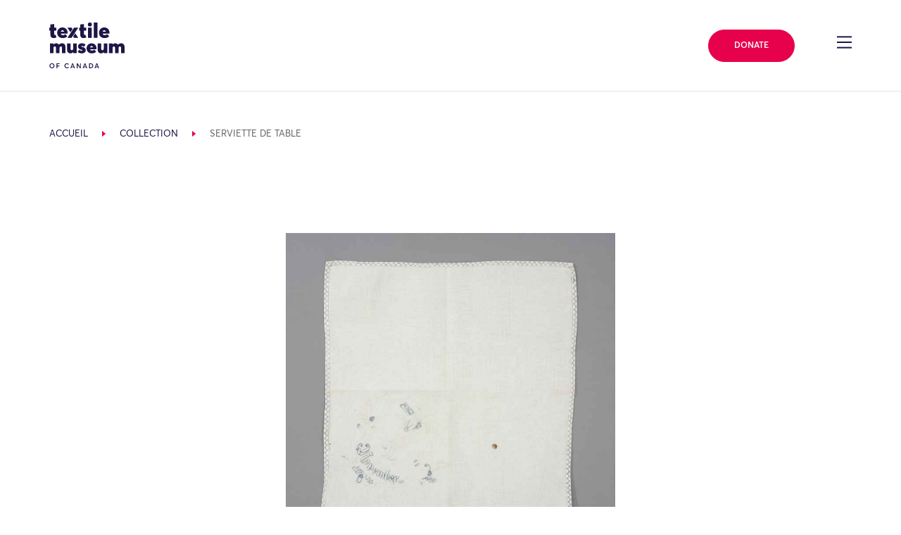

--- FILE ---
content_type: text/html; charset=UTF-8
request_url: https://collections.textilemuseum.ca/fr/collection/9236
body_size: 23415
content:
<!DOCTYPE html>
<html lang="en-US">

<head>
	<meta charset="UTF-8">
	<meta name="viewport" content="width=device-width, initial-scale=1, shrink-to-fit=no">
	<meta name="theme-color" content="#1F1646">
	<link rel="profile" href="https://gmpg.org/xfn/11">

	<title>Collection &#8211; Textile Museum of Canada</title>
<meta name='robots' content='max-image-preview:large' />
	<style>img:is([sizes="auto" i], [sizes^="auto," i]) { contain-intrinsic-size: 3000px 1500px }</style>
	<link rel='dns-prefetch' href='//cdnjs.cloudflare.com' />
<link rel='dns-prefetch' href='//cdn.jsdelivr.net' />
<link rel='dns-prefetch' href='//use.fontawesome.com' />
<link rel="alternate" type="application/rss+xml" title="Textile Museum of Canada &raquo; Feed" href="https://textilemuseum.ca/feed/" />
<link rel="alternate" type="application/rss+xml" title="Textile Museum of Canada &raquo; Comments Feed" href="https://textilemuseum.ca/comments/feed/" />
<link rel="alternate" type="text/calendar" title="Textile Museum of Canada &raquo; iCal Feed" href="https://textilemuseum.ca/events/?ical=1" />
<script>
window._wpemojiSettings = {"baseUrl":"https:\/\/s.w.org\/images\/core\/emoji\/16.0.1\/72x72\/","ext":".png","svgUrl":"https:\/\/s.w.org\/images\/core\/emoji\/16.0.1\/svg\/","svgExt":".svg","source":{"concatemoji":"https:\/\/textilemuseum.ca\/wp-includes\/js\/wp-emoji-release.min.js?ver=6.8.3"}};
/*! This file is auto-generated */
!function(s,n){var o,i,e;function c(e){try{var t={supportTests:e,timestamp:(new Date).valueOf()};sessionStorage.setItem(o,JSON.stringify(t))}catch(e){}}function p(e,t,n){e.clearRect(0,0,e.canvas.width,e.canvas.height),e.fillText(t,0,0);var t=new Uint32Array(e.getImageData(0,0,e.canvas.width,e.canvas.height).data),a=(e.clearRect(0,0,e.canvas.width,e.canvas.height),e.fillText(n,0,0),new Uint32Array(e.getImageData(0,0,e.canvas.width,e.canvas.height).data));return t.every(function(e,t){return e===a[t]})}function u(e,t){e.clearRect(0,0,e.canvas.width,e.canvas.height),e.fillText(t,0,0);for(var n=e.getImageData(16,16,1,1),a=0;a<n.data.length;a++)if(0!==n.data[a])return!1;return!0}function f(e,t,n,a){switch(t){case"flag":return n(e,"\ud83c\udff3\ufe0f\u200d\u26a7\ufe0f","\ud83c\udff3\ufe0f\u200b\u26a7\ufe0f")?!1:!n(e,"\ud83c\udde8\ud83c\uddf6","\ud83c\udde8\u200b\ud83c\uddf6")&&!n(e,"\ud83c\udff4\udb40\udc67\udb40\udc62\udb40\udc65\udb40\udc6e\udb40\udc67\udb40\udc7f","\ud83c\udff4\u200b\udb40\udc67\u200b\udb40\udc62\u200b\udb40\udc65\u200b\udb40\udc6e\u200b\udb40\udc67\u200b\udb40\udc7f");case"emoji":return!a(e,"\ud83e\udedf")}return!1}function g(e,t,n,a){var r="undefined"!=typeof WorkerGlobalScope&&self instanceof WorkerGlobalScope?new OffscreenCanvas(300,150):s.createElement("canvas"),o=r.getContext("2d",{willReadFrequently:!0}),i=(o.textBaseline="top",o.font="600 32px Arial",{});return e.forEach(function(e){i[e]=t(o,e,n,a)}),i}function t(e){var t=s.createElement("script");t.src=e,t.defer=!0,s.head.appendChild(t)}"undefined"!=typeof Promise&&(o="wpEmojiSettingsSupports",i=["flag","emoji"],n.supports={everything:!0,everythingExceptFlag:!0},e=new Promise(function(e){s.addEventListener("DOMContentLoaded",e,{once:!0})}),new Promise(function(t){var n=function(){try{var e=JSON.parse(sessionStorage.getItem(o));if("object"==typeof e&&"number"==typeof e.timestamp&&(new Date).valueOf()<e.timestamp+604800&&"object"==typeof e.supportTests)return e.supportTests}catch(e){}return null}();if(!n){if("undefined"!=typeof Worker&&"undefined"!=typeof OffscreenCanvas&&"undefined"!=typeof URL&&URL.createObjectURL&&"undefined"!=typeof Blob)try{var e="postMessage("+g.toString()+"("+[JSON.stringify(i),f.toString(),p.toString(),u.toString()].join(",")+"));",a=new Blob([e],{type:"text/javascript"}),r=new Worker(URL.createObjectURL(a),{name:"wpTestEmojiSupports"});return void(r.onmessage=function(e){c(n=e.data),r.terminate(),t(n)})}catch(e){}c(n=g(i,f,p,u))}t(n)}).then(function(e){for(var t in e)n.supports[t]=e[t],n.supports.everything=n.supports.everything&&n.supports[t],"flag"!==t&&(n.supports.everythingExceptFlag=n.supports.everythingExceptFlag&&n.supports[t]);n.supports.everythingExceptFlag=n.supports.everythingExceptFlag&&!n.supports.flag,n.DOMReady=!1,n.readyCallback=function(){n.DOMReady=!0}}).then(function(){return e}).then(function(){var e;n.supports.everything||(n.readyCallback(),(e=n.source||{}).concatemoji?t(e.concatemoji):e.wpemoji&&e.twemoji&&(t(e.twemoji),t(e.wpemoji)))}))}((window,document),window._wpemojiSettings);
</script>
<link rel='stylesheet' id='tribe-events-pro-mini-calendar-block-styles-css' href='https://textilemuseum.ca/wp-content/plugins/events-calendar-pro/build/css/tribe-events-pro-mini-calendar-block.css?ver=7.6.3' media='all' />
<style id='wp-emoji-styles-inline-css'>

	img.wp-smiley, img.emoji {
		display: inline !important;
		border: none !important;
		box-shadow: none !important;
		height: 1em !important;
		width: 1em !important;
		margin: 0 0.07em !important;
		vertical-align: -0.1em !important;
		background: none !important;
		padding: 0 !important;
	}
</style>
<style id='classic-theme-styles-inline-css'>
/*! This file is auto-generated */
.wp-block-button__link{color:#fff;background-color:#32373c;border-radius:9999px;box-shadow:none;text-decoration:none;padding:calc(.667em + 2px) calc(1.333em + 2px);font-size:1.125em}.wp-block-file__button{background:#32373c;color:#fff;text-decoration:none}
</style>
<style id='global-styles-inline-css'>
:root{--wp--preset--aspect-ratio--square: 1;--wp--preset--aspect-ratio--4-3: 4/3;--wp--preset--aspect-ratio--3-4: 3/4;--wp--preset--aspect-ratio--3-2: 3/2;--wp--preset--aspect-ratio--2-3: 2/3;--wp--preset--aspect-ratio--16-9: 16/9;--wp--preset--aspect-ratio--9-16: 9/16;--wp--preset--color--black: #000000;--wp--preset--color--cyan-bluish-gray: #abb8c3;--wp--preset--color--white: #fff;--wp--preset--color--pale-pink: #f78da7;--wp--preset--color--vivid-red: #cf2e2e;--wp--preset--color--luminous-vivid-orange: #ff6900;--wp--preset--color--luminous-vivid-amber: #fcb900;--wp--preset--color--light-green-cyan: #7bdcb5;--wp--preset--color--vivid-green-cyan: #00d084;--wp--preset--color--pale-cyan-blue: #8ed1fc;--wp--preset--color--vivid-cyan-blue: #0693e3;--wp--preset--color--vivid-purple: #9b51e0;--wp--preset--color--blue: #007bff;--wp--preset--color--indigo: #6610f2;--wp--preset--color--purple: #5533ff;--wp--preset--color--pink: #e83e8c;--wp--preset--color--red: #dc3545;--wp--preset--color--orange: #fd7e14;--wp--preset--color--yellow: #ffc107;--wp--preset--color--green: #28a745;--wp--preset--color--teal: #20c997;--wp--preset--color--cyan: #17a2b8;--wp--preset--color--gray: #6c757d;--wp--preset--color--gray-dark: #343a40;--wp--preset--gradient--vivid-cyan-blue-to-vivid-purple: linear-gradient(135deg,rgba(6,147,227,1) 0%,rgb(155,81,224) 100%);--wp--preset--gradient--light-green-cyan-to-vivid-green-cyan: linear-gradient(135deg,rgb(122,220,180) 0%,rgb(0,208,130) 100%);--wp--preset--gradient--luminous-vivid-amber-to-luminous-vivid-orange: linear-gradient(135deg,rgba(252,185,0,1) 0%,rgba(255,105,0,1) 100%);--wp--preset--gradient--luminous-vivid-orange-to-vivid-red: linear-gradient(135deg,rgba(255,105,0,1) 0%,rgb(207,46,46) 100%);--wp--preset--gradient--very-light-gray-to-cyan-bluish-gray: linear-gradient(135deg,rgb(238,238,238) 0%,rgb(169,184,195) 100%);--wp--preset--gradient--cool-to-warm-spectrum: linear-gradient(135deg,rgb(74,234,220) 0%,rgb(151,120,209) 20%,rgb(207,42,186) 40%,rgb(238,44,130) 60%,rgb(251,105,98) 80%,rgb(254,248,76) 100%);--wp--preset--gradient--blush-light-purple: linear-gradient(135deg,rgb(255,206,236) 0%,rgb(152,150,240) 100%);--wp--preset--gradient--blush-bordeaux: linear-gradient(135deg,rgb(254,205,165) 0%,rgb(254,45,45) 50%,rgb(107,0,62) 100%);--wp--preset--gradient--luminous-dusk: linear-gradient(135deg,rgb(255,203,112) 0%,rgb(199,81,192) 50%,rgb(65,88,208) 100%);--wp--preset--gradient--pale-ocean: linear-gradient(135deg,rgb(255,245,203) 0%,rgb(182,227,212) 50%,rgb(51,167,181) 100%);--wp--preset--gradient--electric-grass: linear-gradient(135deg,rgb(202,248,128) 0%,rgb(113,206,126) 100%);--wp--preset--gradient--midnight: linear-gradient(135deg,rgb(2,3,129) 0%,rgb(40,116,252) 100%);--wp--preset--font-size--small: 13px;--wp--preset--font-size--medium: 20px;--wp--preset--font-size--large: 36px;--wp--preset--font-size--x-large: 42px;--wp--preset--spacing--20: 0.44rem;--wp--preset--spacing--30: 0.67rem;--wp--preset--spacing--40: 1rem;--wp--preset--spacing--50: 1.5rem;--wp--preset--spacing--60: 2.25rem;--wp--preset--spacing--70: 3.38rem;--wp--preset--spacing--80: 5.06rem;--wp--preset--shadow--natural: 6px 6px 9px rgba(0, 0, 0, 0.2);--wp--preset--shadow--deep: 12px 12px 50px rgba(0, 0, 0, 0.4);--wp--preset--shadow--sharp: 6px 6px 0px rgba(0, 0, 0, 0.2);--wp--preset--shadow--outlined: 6px 6px 0px -3px rgba(255, 255, 255, 1), 6px 6px rgba(0, 0, 0, 1);--wp--preset--shadow--crisp: 6px 6px 0px rgba(0, 0, 0, 1);}:where(.is-layout-flex){gap: 0.5em;}:where(.is-layout-grid){gap: 0.5em;}body .is-layout-flex{display: flex;}.is-layout-flex{flex-wrap: wrap;align-items: center;}.is-layout-flex > :is(*, div){margin: 0;}body .is-layout-grid{display: grid;}.is-layout-grid > :is(*, div){margin: 0;}:where(.wp-block-columns.is-layout-flex){gap: 2em;}:where(.wp-block-columns.is-layout-grid){gap: 2em;}:where(.wp-block-post-template.is-layout-flex){gap: 1.25em;}:where(.wp-block-post-template.is-layout-grid){gap: 1.25em;}.has-black-color{color: var(--wp--preset--color--black) !important;}.has-cyan-bluish-gray-color{color: var(--wp--preset--color--cyan-bluish-gray) !important;}.has-white-color{color: var(--wp--preset--color--white) !important;}.has-pale-pink-color{color: var(--wp--preset--color--pale-pink) !important;}.has-vivid-red-color{color: var(--wp--preset--color--vivid-red) !important;}.has-luminous-vivid-orange-color{color: var(--wp--preset--color--luminous-vivid-orange) !important;}.has-luminous-vivid-amber-color{color: var(--wp--preset--color--luminous-vivid-amber) !important;}.has-light-green-cyan-color{color: var(--wp--preset--color--light-green-cyan) !important;}.has-vivid-green-cyan-color{color: var(--wp--preset--color--vivid-green-cyan) !important;}.has-pale-cyan-blue-color{color: var(--wp--preset--color--pale-cyan-blue) !important;}.has-vivid-cyan-blue-color{color: var(--wp--preset--color--vivid-cyan-blue) !important;}.has-vivid-purple-color{color: var(--wp--preset--color--vivid-purple) !important;}.has-black-background-color{background-color: var(--wp--preset--color--black) !important;}.has-cyan-bluish-gray-background-color{background-color: var(--wp--preset--color--cyan-bluish-gray) !important;}.has-white-background-color{background-color: var(--wp--preset--color--white) !important;}.has-pale-pink-background-color{background-color: var(--wp--preset--color--pale-pink) !important;}.has-vivid-red-background-color{background-color: var(--wp--preset--color--vivid-red) !important;}.has-luminous-vivid-orange-background-color{background-color: var(--wp--preset--color--luminous-vivid-orange) !important;}.has-luminous-vivid-amber-background-color{background-color: var(--wp--preset--color--luminous-vivid-amber) !important;}.has-light-green-cyan-background-color{background-color: var(--wp--preset--color--light-green-cyan) !important;}.has-vivid-green-cyan-background-color{background-color: var(--wp--preset--color--vivid-green-cyan) !important;}.has-pale-cyan-blue-background-color{background-color: var(--wp--preset--color--pale-cyan-blue) !important;}.has-vivid-cyan-blue-background-color{background-color: var(--wp--preset--color--vivid-cyan-blue) !important;}.has-vivid-purple-background-color{background-color: var(--wp--preset--color--vivid-purple) !important;}.has-black-border-color{border-color: var(--wp--preset--color--black) !important;}.has-cyan-bluish-gray-border-color{border-color: var(--wp--preset--color--cyan-bluish-gray) !important;}.has-white-border-color{border-color: var(--wp--preset--color--white) !important;}.has-pale-pink-border-color{border-color: var(--wp--preset--color--pale-pink) !important;}.has-vivid-red-border-color{border-color: var(--wp--preset--color--vivid-red) !important;}.has-luminous-vivid-orange-border-color{border-color: var(--wp--preset--color--luminous-vivid-orange) !important;}.has-luminous-vivid-amber-border-color{border-color: var(--wp--preset--color--luminous-vivid-amber) !important;}.has-light-green-cyan-border-color{border-color: var(--wp--preset--color--light-green-cyan) !important;}.has-vivid-green-cyan-border-color{border-color: var(--wp--preset--color--vivid-green-cyan) !important;}.has-pale-cyan-blue-border-color{border-color: var(--wp--preset--color--pale-cyan-blue) !important;}.has-vivid-cyan-blue-border-color{border-color: var(--wp--preset--color--vivid-cyan-blue) !important;}.has-vivid-purple-border-color{border-color: var(--wp--preset--color--vivid-purple) !important;}.has-vivid-cyan-blue-to-vivid-purple-gradient-background{background: var(--wp--preset--gradient--vivid-cyan-blue-to-vivid-purple) !important;}.has-light-green-cyan-to-vivid-green-cyan-gradient-background{background: var(--wp--preset--gradient--light-green-cyan-to-vivid-green-cyan) !important;}.has-luminous-vivid-amber-to-luminous-vivid-orange-gradient-background{background: var(--wp--preset--gradient--luminous-vivid-amber-to-luminous-vivid-orange) !important;}.has-luminous-vivid-orange-to-vivid-red-gradient-background{background: var(--wp--preset--gradient--luminous-vivid-orange-to-vivid-red) !important;}.has-very-light-gray-to-cyan-bluish-gray-gradient-background{background: var(--wp--preset--gradient--very-light-gray-to-cyan-bluish-gray) !important;}.has-cool-to-warm-spectrum-gradient-background{background: var(--wp--preset--gradient--cool-to-warm-spectrum) !important;}.has-blush-light-purple-gradient-background{background: var(--wp--preset--gradient--blush-light-purple) !important;}.has-blush-bordeaux-gradient-background{background: var(--wp--preset--gradient--blush-bordeaux) !important;}.has-luminous-dusk-gradient-background{background: var(--wp--preset--gradient--luminous-dusk) !important;}.has-pale-ocean-gradient-background{background: var(--wp--preset--gradient--pale-ocean) !important;}.has-electric-grass-gradient-background{background: var(--wp--preset--gradient--electric-grass) !important;}.has-midnight-gradient-background{background: var(--wp--preset--gradient--midnight) !important;}.has-small-font-size{font-size: var(--wp--preset--font-size--small) !important;}.has-medium-font-size{font-size: var(--wp--preset--font-size--medium) !important;}.has-large-font-size{font-size: var(--wp--preset--font-size--large) !important;}.has-x-large-font-size{font-size: var(--wp--preset--font-size--x-large) !important;}
:where(.wp-block-post-template.is-layout-flex){gap: 1.25em;}:where(.wp-block-post-template.is-layout-grid){gap: 1.25em;}
:where(.wp-block-columns.is-layout-flex){gap: 2em;}:where(.wp-block-columns.is-layout-grid){gap: 2em;}
:root :where(.wp-block-pullquote){font-size: 1.5em;line-height: 1.6;}
</style>
<link rel='stylesheet' id='wpvrfontawesome-css' href='https://use.fontawesome.com/releases/v6.5.1/css/all.css?ver=8.5.36' media='all' />
<link rel='stylesheet' id='panellium-css-css' href='https://textilemuseum.ca/wp-content/plugins/wpvr/public/lib/pannellum/src/css/pannellum.css?ver=1' media='all' />
<link rel='stylesheet' id='videojs-css-css' href='https://textilemuseum.ca/wp-content/plugins/wpvr/public/lib/pannellum/src/css/video-js.css?ver=1' media='all' />
<link rel='stylesheet' id='videojs-vr-css-css' href='https://textilemuseum.ca/wp-content/plugins/wpvr/public/lib/videojs-vr/videojs-vr.css?ver=1' media='all' />
<link rel='stylesheet' id='owl-css-css' href='https://textilemuseum.ca/wp-content/plugins/wpvr/public/css/owl.carousel.css?ver=8.5.36' media='all' />
<link rel='stylesheet' id='wpvr-css' href='https://textilemuseum.ca/wp-content/plugins/wpvr/public/css/wpvr-public.css?ver=8.5.36' media='all' />
<link integrity='sha256-UK1EiopXIL+KVhfbFa8xrmAWPeBjMVdvYMYkTAEv/HI=' crossorigin='anonymous' defer='defer'rel='stylesheet' id='slick-css-css' href='https://cdnjs.cloudflare.com/ajax/libs/slick-carousel/1.9.0/slick.min.css?ver=6.8.3' media='all' />
<link defer='defer'rel='stylesheet' id='child-understrap-styles-css' href='https://textilemuseum.ca/wp-content/themes/understrap-child/css/child-theme.min.css?ver=0.5.5' media='all' />
<script src="https://textilemuseum.ca/wp-content/plugins/wpvr/public/lib/pannellum/src/js/pannellum.js?ver=1" id="panellium-js-js"></script>
<script src="https://textilemuseum.ca/wp-content/plugins/wpvr/public/lib/pannellum/src/js/libpannellum.js?ver=1" id="panelliumlib-js-js"></script>
<script src="https://textilemuseum.ca/wp-content/plugins/wpvr/public/js/video.js?ver=1" id="videojs-js-js"></script>
<script src="https://textilemuseum.ca/wp-content/plugins/wpvr/public/lib/videojs-vr/videojs-vr.js?ver=1" id="videojsvr-js-js"></script>
<script src="https://textilemuseum.ca/wp-content/plugins/wpvr/public/lib/pannellum/src/js/videojs-pannellum-plugin.js?ver=1" id="panelliumvid-js-js"></script>
<script src="https://textilemuseum.ca/wp-includes/js/jquery/jquery.min.js?ver=3.7.1" id="jquery-core-js"></script>
<script defer='defer'src="https://textilemuseum.ca/wp-includes/js/jquery/jquery-migrate.min.js?ver=3.4.1" id="jquery-migrate-js"></script>
<script src="https://textilemuseum.ca/wp-content/plugins/wpvr/public/js/owl.carousel.js?ver=6.8.3" id="owl-js-js"></script>
<script src="https://textilemuseum.ca/wp-content/plugins/wpvr/public/js/jquery.cookie.js?ver=1" id="jquery_cookie-js"></script>
<script integrity='sha256-lPE3wjN2a7ABWHbGz7+MKBJaykyzqCbU96BJWjio86U=' crossorigin='anonymous' defer='defer'src="https://cdnjs.cloudflare.com/ajax/libs/gsap/2.1.3/TweenMax.min.js?ver=6.8.3" id="gsap-tweenmax-js-js"></script>
<script integrity='sha256-NXRS8qVcmZ3dOv3LziwznUHPegFhPZ1F/4inU7uC8h0=' crossorigin='anonymous' defer='defer'src="https://cdnjs.cloudflare.com/ajax/libs/slick-carousel/1.9.0/slick.min.js?ver=6.8.3" id="slick-js-js"></script>
<script integrity='sha256-NyF8/ts5NW0qD9MX5Kjuh9Il9DZOOvx0c6tajn2X7GQ=' crossorigin='anonymous' defer='defer'src="https://cdnjs.cloudflare.com/ajax/libs/object-fit-images/3.2.4/ofi.min.js?ver=6.8.3" id="object-fit-images-js-js"></script>
<script crossorigin='anonymous' defer='defer'src="https://cdn.jsdelivr.net/npm/pretty-dropdowns@4.17.0/dist/js/jquery.prettydropdowns.min.js?ver=6.8.3" id="pretty-dropdown-js-js"></script>
<script src="https://cdn.jsdelivr.net/npm/simplebar@latest/dist/simplebar.min.js?ver=6.8.3" id="simple-bar-js"></script>
<script defer='defer'src="https://textilemuseum.ca/wp-content/themes/understrap-child/js/collections/main.js?ver=0.5.5" id="collections-main-js"></script>
<script defer='defer'src="https://textilemuseum.ca/wp-content/themes/understrap-child/js/collections/ZoomifyImageViewerPro-min.js?ver=0.5.5" id="zoomify-js"></script>
<script defer='defer'src="https://textilemuseum.ca/wp-content/themes/understrap-child/js/collections/vendor/intersection-observer.js?ver=0.5.5" id="intersection-observer-polyfill-js"></script>
<script defer='defer'src="https://textilemuseum.ca/wp-content/themes/understrap-child/js/collections/tmCustomZIFProcessor.js?ver=0.5.5" id="collections-custom-zif-processor-js"></script>
<link rel="https://api.w.org/" href="https://textilemuseum.ca/wp-json/" /><link rel="alternate" title="JSON" type="application/json" href="https://textilemuseum.ca/wp-json/wp/v2/pages/727" /><link rel="EditURI" type="application/rsd+xml" title="RSD" href="https://textilemuseum.ca/xmlrpc.php?rsd" />
<meta name="generator" content="WordPress 6.8.3" />
<link rel="canonical" href="https://collections.textilemuseum.ca/" />
<link rel='shortlink' href='https://textilemuseum.ca/?p=727' />
<link rel="alternate" title="oEmbed (JSON)" type="application/json+oembed" href="https://textilemuseum.ca/wp-json/oembed/1.0/embed?url=https%3A%2F%2Fcollections.textilemuseum.ca%2F" />
<link rel="alternate" title="oEmbed (XML)" type="text/xml+oembed" href="https://textilemuseum.ca/wp-json/oembed/1.0/embed?url=https%3A%2F%2Fcollections.textilemuseum.ca%2F&#038;format=xml" />
<meta name="tec-api-version" content="v1"><meta name="tec-api-origin" content="https://textilemuseum.ca"><link rel="alternate" href="https://textilemuseum.ca/wp-json/tribe/events/v1/" /><meta name="mobile-web-app-capable" content="yes">
<meta name="apple-mobile-web-app-capable" content="yes">
<meta name="apple-mobile-web-app-title" content="Textile Museum of Canada - ">
<style>.recentcomments a{display:inline !important;padding:0 !important;margin:0 !important;}</style><style type="text/css">.broken_link, a.broken_link {
	text-decoration: line-through;
}</style><link rel="icon" href="https://textilemuseum.ca/wp-content/uploads/2020/02/cropped-textile_favicon-32x32.png" sizes="32x32" />
<link rel="icon" href="https://textilemuseum.ca/wp-content/uploads/2020/02/cropped-textile_favicon-192x192.png" sizes="192x192" />
<link rel="apple-touch-icon" href="https://textilemuseum.ca/wp-content/uploads/2020/02/cropped-textile_favicon-180x180.png" />
<meta name="msapplication-TileImage" content="https://textilemuseum.ca/wp-content/uploads/2020/02/cropped-textile_favicon-270x270.png" />
		<style id="wp-custom-css">
			/* Social Being - move to stylesheet*/

.card__event-tag--social-being {
	background-color: #32d9c3;
}

.social-being .h1--alt span.h1__text {
    -ms-flex-wrap: none !important;
    flex-wrap: none !important;
}

.social-being .page-intro--style-2 .page-intro__breadcrumb-wrapper .breadcrumb span {
color: #410099 !important; 
}

.social-being h1, .social-being .page-intro--style-2 .page-intro__side-wrapper h4, .social-being .page-intro__side-wrapper .text-group--heading_tag-h4 p  {
	color: #1d1645 !important;
}

.social-being .h1--alt span.h1__underlines {
	background-image: none !important;
}

.social-being .h1--alt span.h1__underlines:nth-child(2) {
	border-bottom: 2px solid #1d1645;
}

.social-being a.link::before {
	border-bottom: 0px !important;
}

.social-being .anchor__display-id, .social-being .text-secondary {
  color: #32d9c3 !important;
}

.social-being .h1--alt span.h1__underlines {
  background-image: linear-gradient(0deg,#1d1645 2px,transparent 2.4px);
}
}

.social-being .card__event-tag--program {
  background-color: #32d9c3 !important;
	color: #1f1646 !important;
}

.social-being .card__event-tag--exhibition, .social-being .card__event-tag--program {
    background-color: #32d9c3 !important;
	color: #1f1646 !important;
}

.social-being .page-intro--style-2 .page-intro__menu-inner-wrapper .decor-wrapper::before {
	background-image: url("data:image/svg+xml,%3Csvg xmlns='http://www.w3.org/2000/svg' viewBox='0 0 36.04 36.52'%3E%3Cpath fill='%231d1645' d='M30.87 0h-1.45v12.61h1.45V0zM20.63 17.49l-.01 1.55h15.42l-.01-1.54-15.4-.01zM6.62.01L5.16 0v12.61h1.45V.01zm12.17 26V10.52h-1.54v15.49h1.54zm7.69-19.76H9.55v1.46h16.93V6.25zm2.93 30.27h1.45v-12.6h-1.45v12.6zm-14-19.03H0v1.54h15.41v-1.54zM5.16 36.52h1.45l.01-12.61H5.16v12.61zm4.39-6.25h16.93v-1.46H9.55v1.46z'/%3E%3C/svg%3E") !important;
}

.social-being .page-intro--style-2 .page-intro__outer-decor-wrapper .decor-wrapper::before {
	background-image: url("data:image/svg+xml,%3Csvg xmlns='http://www.w3.org/2000/svg' width='18.89' height='18.9'%3E%3Cpath d='M17.08 6.42a8.307 8.307 0 00-1.76-2.64 8.108 8.108 0 00-2.65-1.77 8.68 8.68 0 00-.98-.33c-.11-.52-.18-1.06-.18-1.61V0H10.86v.07c0 .5.05.98.14 1.45-.47-.09-.94-.14-1.44-.14-.49 0-.98.05-1.44.14.08-.47.13-.95.13-1.44V0H7.6v.08c0 .55-.06 1.08-.17 1.59-.34.1-.66.2-.98.33-.99.42-1.9 1.03-2.65 1.78-.75.74-1.35 1.64-1.77 2.63-.13.32-.23.64-.32.98-.52.11-1.05.17-1.61.17-.03 0-.07-.01-.1-.01v.65c.03 0 .07.01.1.01.5 0 .98-.05 1.45-.14-.09.48-.14.96-.14 1.45 0 .5.05.98.14 1.45-.47-.09-.94-.14-1.44-.14-.04 0-.07 0-.11.01v.66c.04 0 .07-.01.11-.01.55 0 1.08.06 1.59.17.1.34.2.66.33.97.42.99 1.01 1.89 1.76 2.64.76.76 1.65 1.37 2.65 1.77.32.13.65.23.98.33.11.49.17 1 .18 1.53h.65c-.01-.47-.05-.92-.13-1.37.47.08.94.14 1.44.14s.98-.05 1.45-.14c-.08.45-.13.91-.13 1.37h.65c.01-.53.07-1.04.17-1.53.33-.09.66-.19.97-.32.99-.41 1.9-1.01 2.65-1.76a7.913 7.913 0 002.1-3.63c.48-.1.97-.16 1.48-.17V10.83c-.45.01-.89.06-1.32.14.08-.47.13-.95.13-1.44 0-.5-.05-.98-.14-1.46.43.08.87.13 1.33.14V7.56c-.51-.01-1.01-.07-1.49-.17-.1-.33-.2-.66-.33-.97zm-4.65-3.81c.91.38 1.73.94 2.42 1.63a7.32 7.32 0 011.82 2.95c-.18-.06-.36-.12-.54-.19-.91-.38-1.72-.94-2.41-1.63a7.359 7.359 0 01-1.64-2.42c-.07-.17-.13-.35-.19-.53.18.06.36.12.54.19zm-9.8 4.05c.39-.92.94-1.74 1.64-2.43.69-.69 1.51-1.25 2.42-1.63.18-.07.36-.13.54-.19-.06.18-.12.37-.2.55-.38.89-.93 1.73-1.64 2.41C4.7 6.06 3.88 6.62 2.97 7c-.17.07-.35.13-.53.19.06-.18.12-.36.19-.53zm4.05 9.78c-.91-.38-1.72-.94-2.41-1.63a7.359 7.359 0 01-1.64-2.42c-.07-.17-.13-.35-.19-.53.18.06.36.12.54.19.91.39 1.73.95 2.42 1.64.7.69 1.25 1.51 1.63 2.43.07.17.13.34.18.51-.17-.05-.35-.11-.53-.19zm9.8-4.04c-.38.9-.93 1.73-1.64 2.42-.69.69-1.51 1.25-2.42 1.62-.17.07-.35.13-.53.19.06-.18.12-.35.19-.52.39-.92.94-1.74 1.64-2.43.69-.69 1.51-1.25 2.42-1.63.17-.07.35-.13.54-.19-.06.18-.12.36-.2.54zm.4-1.27c-.33.09-.66.19-.98.32-.99.42-1.9 1.02-2.65 1.77s-1.36 1.64-1.77 2.64c-.13.32-.23.64-.32.98-.52.11-1.05.18-1.61.18-.55 0-1.08-.06-1.6-.18-.09-.33-.19-.65-.32-.97a8.307 8.307 0 00-1.76-2.64 8.108 8.108 0 00-2.65-1.77 8.68 8.68 0 00-.98-.33c-.11-.52-.18-1.06-.18-1.61s.06-1.09.18-1.6a8.187 8.187 0 003.62-2.09c.76-.75 1.36-1.64 1.77-2.63.13-.32.24-.65.33-.99.52-.11 1.05-.17 1.6-.17s1.08.06 1.6.18c.09.33.19.66.32.97.42.99 1.01 1.89 1.76 2.64.76.75 1.66 1.36 2.65 1.76.32.13.65.23.98.33.11.52.18 1.06.18 1.61s-.06 1.08-.17 1.6z' fill='%231d1645'/%3E%3C/svg%3E") !important;
}

.social-being .h1__underlines:nth-of-type(2) {
  display: none;
}

.social-being .page-intro--style-2 {
	background-image: linear-gradient(to right,#32d9c3 75%,transparent 75%),linear-gradient(to right,#32d9c3,#32d9c3);
}

.social-being .zig-zag-columns__row--style-19:nth-child(2) .image-wrapper--has_decor, .social-being .zig-zag-columns__row--style-19:nth-child(4) .image-wrapper--has_decor, .social-being .zig-zag-columns__row--style-19:nth-child(6) .image-wrapper--has_decor {
	order: 1 !important;
	margin-left: 0px;
	margin-right: 8.33333%;
}

/* Change page id target below.. */

.page-id-7028 .zig-zag-columns__row--style-16 .image-wrapper--has_decor {
	order: 2 !important;
	margin-left: 0px;
}

.page-id-7028 .zig-zag-columns__row--style-16 .zig-zag-columns__text-wrapper {
	margin-left: 0px !important;
}

.page-id-7028 .zig-zag-columns__row--style-16 .image-wrapper .image-wrapper__inner .decor-wrapper::before {
  padding-top: 882.584% !important;
  width: 862.582% !important;
  margin: -1058.206% 580.344% 0  !important;
}

.social-being .zig-zag-columns__row--style-16 .image-wrapper .image-wrapper__inner .decor-wrapper::before {
padding-top: 882.584%;
width: 862.582%;
margin: -782.206% -580.344% 0;
margin-right: -602.344%;
}

.social-being .anchor-menu--style-list .anchor-menu__item-name > span {
white-space: normal !important;
text-decoration-line: underline;
text-underline-offset: 8px;
line-height: 2;
}

.social-being .wp-block-embed__wrapper {
	text-align: center;
}

.social-being .section-header h2 {
  margin-bottom: 2em;
}

.social-being .anchor-menu--style-list .anchor-menu__item-name > span::before {
	border-bottom: none !important;
}

/*inner*/

.social-being .page-intro__body-wrapper p, .social-being .zig-zag-columns__text-inner-wrapper p, .social-being .section-header--heading_tag-h2 p, .social-being .text-group--heading_tag-strong p, .social-being .row--layout-9 p, .social-being .section-header--heading_tag-h3 p, .social-being .text-group--heading_tag-h3 p {
	color: #666666 !important;
}

.social-being .text-group--heading_tag-h3 h3 {
	margin-top: 45px;
	text-align: center;
}

.social-being h2#programs {
	text-align: center;
}

/* .social-being .image-wrapper img {
	height: unset;
}
 */
.social-being .page-intro--style-6 .page-intro__menu-inner-wrapper .decor-wrapper::before {
	    background-image: url("data:image/svg+xml,%3Csvg xmlns='http://www.w3.org/2000/svg' width='18.89' height='18.9'%3E%3Cpath d='M17.08 6.42a8.307 8.307 0 00-1.76-2.64 8.108 8.108 0 00-2.65-1.77 8.68 8.68 0 00-.98-.33c-.11-.52-.18-1.06-.18-1.61V0H10.86v.07c0 .5.05.98.14 1.45-.47-.09-.94-.14-1.44-.14-.49 0-.98.05-1.44.14.08-.47.13-.95.13-1.44V0H7.6v.08c0 .55-.06 1.08-.17 1.59-.34.1-.66.2-.98.33-.99.42-1.9 1.03-2.65 1.78-.75.74-1.35 1.64-1.77 2.63-.13.32-.23.64-.32.98-.52.11-1.05.17-1.61.17-.03 0-.07-.01-.1-.01v.65c.03 0 .07.01.1.01.5 0 .98-.05 1.45-.14-.09.48-.14.96-.14 1.45 0 .5.05.98.14 1.45-.47-.09-.94-.14-1.44-.14-.04 0-.07 0-.11.01v.66c.04 0 .07-.01.11-.01.55 0 1.08.06 1.59.17.1.34.2.66.33.97.42.99 1.01 1.89 1.76 2.64.76.76 1.65 1.37 2.65 1.77.32.13.65.23.98.33.11.49.17 1 .18 1.53h.65c-.01-.47-.05-.92-.13-1.37.47.08.94.14 1.44.14s.98-.05 1.45-.14c-.08.45-.13.91-.13 1.37h.65c.01-.53.07-1.04.17-1.53.33-.09.66-.19.97-.32.99-.41 1.9-1.01 2.65-1.76a7.913 7.913 0 002.1-3.63c.48-.1.97-.16 1.48-.17V10.83c-.45.01-.89.06-1.32.14.08-.47.13-.95.13-1.44 0-.5-.05-.98-.14-1.46.43.08.87.13 1.33.14V7.56c-.51-.01-1.01-.07-1.49-.17-.1-.33-.2-.66-.33-.97zm-4.65-3.81c.91.38 1.73.94 2.42 1.63a7.32 7.32 0 011.82 2.95c-.18-.06-.36-.12-.54-.19-.91-.38-1.72-.94-2.41-1.63a7.359 7.359 0 01-1.64-2.42c-.07-.17-.13-.35-.19-.53.18.06.36.12.54.19zm-9.8 4.05c.39-.92.94-1.74 1.64-2.43.69-.69 1.51-1.25 2.42-1.63.18-.07.36-.13.54-.19-.06.18-.12.37-.2.55-.38.89-.93 1.73-1.64 2.41C4.7 6.06 3.88 6.62 2.97 7c-.17.07-.35.13-.53.19.06-.18.12-.36.19-.53zm4.05 9.78c-.91-.38-1.72-.94-2.41-1.63a7.359 7.359 0 01-1.64-2.42c-.07-.17-.13-.35-.19-.53.18.06.36.12.54.19.91.39 1.73.95 2.42 1.64.7.69 1.25 1.51 1.63 2.43.07.17.13.34.18.51-.17-.05-.35-.11-.53-.19zm9.8-4.04c-.38.9-.93 1.73-1.64 2.42-.69.69-1.51 1.25-2.42 1.62-.17.07-.35.13-.53.19.06-.18.12-.35.19-.52.39-.92.94-1.74 1.64-2.43.69-.69 1.51-1.25 2.42-1.63.17-.07.35-.13.54-.19-.06.18-.12.36-.2.54zm.4-1.27c-.33.09-.66.19-.98.32-.99.42-1.9 1.02-2.65 1.77s-1.36 1.64-1.77 2.64c-.13.32-.23.64-.32.98-.52.11-1.05.18-1.61.18-.55 0-1.08-.06-1.6-.18-.09-.33-.19-.65-.32-.97a8.307 8.307 0 00-1.76-2.64 8.108 8.108 0 00-2.65-1.77 8.68 8.68 0 00-.98-.33c-.11-.52-.18-1.06-.18-1.61s.06-1.09.18-1.6a8.187 8.187 0 003.62-2.09c.76-.75 1.36-1.64 1.77-2.63.13-.32.24-.65.33-.99.52-.11 1.05-.17 1.6-.17s1.08.06 1.6.18c.09.33.19.66.32.97.42.99 1.01 1.89 1.76 2.64.76.75 1.66 1.36 2.65 1.76.32.13.65.23.98.33.11.52.18 1.06.18 1.61s-.06 1.08-.17 1.6z' fill='%231d1645'/%3E%3C/svg%3E");
}

.social-being .zig-zag-columns__row--style-18 .decor-wrapper::before, .social-being .zig-zag-columns__row--style-16 .image-wrapper .image-wrapper__inner .decor-wrapper::before {
	background-color: #2ED9C3;
}

.social-being .page-intro--style-6, .social-being .page-intro--style-7 {
	background-image: linear-gradient(to right,transparent 75%,#2ED9C3 75%),linear-gradient(to right,#2ED9C3,#2ED9C3) !important;
}

.social-being .zig-zag-columns__row--style-16 .image-wrapper .image-wrapper__inner .decor-wrapper::before {
padding-top: 882.584%;
width: 862.582%;
margin: -782.206% -580.344% 0;
margin-right: -602.344%;
}
}

.social-being .page-intro--style-6 .page-intro__menu-inner-wrapper .decor-wrapper::before {
	background-image: url("data:image/svg+xml,%3Csvg xmlns='http://www.w3.org/2000/svg' width='18.89' height='18.9'%3E%3Cpath d='M17.08 6.42a8.307 8.307 0 00-1.76-2.64 8.108 8.108 0 00-2.65-1.77 8.68 8.68 0 00-.98-.33c-.11-.52-.18-1.06-.18-1.61V0H10.86v.07c0 .5.05.98.14 1.45-.47-.09-.94-.14-1.44-.14-.49 0-.98.05-1.44.14.08-.47.13-.95.13-1.44V0H7.6v.08c0 .55-.06 1.08-.17 1.59-.34.1-.66.2-.98.33-.99.42-1.9 1.03-2.65 1.78-.75.74-1.35 1.64-1.77 2.63-.13.32-.23.64-.32.98-.52.11-1.05.17-1.61.17-.03 0-.07-.01-.1-.01v.65c.03 0 .07.01.1.01.5 0 .98-.05 1.45-.14-.09.48-.14.96-.14 1.45 0 .5.05.98.14 1.45-.47-.09-.94-.14-1.44-.14-.04 0-.07 0-.11.01v.66c.04 0 .07-.01.11-.01.55 0 1.08.06 1.59.17.1.34.2.66.33.97.42.99 1.01 1.89 1.76 2.64.76.76 1.65 1.37 2.65 1.77.32.13.65.23.98.33.11.49.17 1 .18 1.53h.65c-.01-.47-.05-.92-.13-1.37.47.08.94.14 1.44.14s.98-.05 1.45-.14c-.08.45-.13.91-.13 1.37h.65c.01-.53.07-1.04.17-1.53.33-.09.66-.19.97-.32.99-.41 1.9-1.01 2.65-1.76a7.913 7.913 0 002.1-3.63c.48-.1.97-.16 1.48-.17V10.83c-.45.01-.89.06-1.32.14.08-.47.13-.95.13-1.44 0-.5-.05-.98-.14-1.46.43.08.87.13 1.33.14V7.56c-.51-.01-1.01-.07-1.49-.17-.1-.33-.2-.66-.33-.97zm-4.65-3.81c.91.38 1.73.94 2.42 1.63a7.32 7.32 0 011.82 2.95c-.18-.06-.36-.12-.54-.19-.91-.38-1.72-.94-2.41-1.63a7.359 7.359 0 01-1.64-2.42c-.07-.17-.13-.35-.19-.53.18.06.36.12.54.19zm-9.8 4.05c.39-.92.94-1.74 1.64-2.43.69-.69 1.51-1.25 2.42-1.63.18-.07.36-.13.54-.19-.06.18-.12.37-.2.55-.38.89-.93 1.73-1.64 2.41C4.7 6.06 3.88 6.62 2.97 7c-.17.07-.35.13-.53.19.06-.18.12-.36.19-.53zm4.05 9.78c-.91-.38-1.72-.94-2.41-1.63a7.359 7.359 0 01-1.64-2.42c-.07-.17-.13-.35-.19-.53.18.06.36.12.54.19.91.39 1.73.95 2.42 1.64.7.69 1.25 1.51 1.63 2.43.07.17.13.34.18.51-.17-.05-.35-.11-.53-.19zm9.8-4.04c-.38.9-.93 1.73-1.64 2.42-.69.69-1.51 1.25-2.42 1.62-.17.07-.35.13-.53.19.06-.18.12-.35.19-.52.39-.92.94-1.74 1.64-2.43.69-.69 1.51-1.25 2.42-1.63.17-.07.35-.13.54-.19-.06.18-.12.36-.2.54zm.4-1.27c-.33.09-.66.19-.98.32-.99.42-1.9 1.02-2.65 1.77s-1.36 1.64-1.77 2.64c-.13.32-.23.64-.32.98-.52.11-1.05.18-1.61.18-.55 0-1.08-.06-1.6-.18-.09-.33-.19-.65-.32-.97a8.307 8.307 0 00-1.76-2.64 8.108 8.108 0 00-2.65-1.77 8.68 8.68 0 00-.98-.33c-.11-.52-.18-1.06-.18-1.61s.06-1.09.18-1.6a8.187 8.187 0 003.62-2.09c.76-.75 1.36-1.64 1.77-2.63.13-.32.24-.65.33-.99.52-.11 1.05-.17 1.6-.17s1.08.06 1.6.18c.09.33.19.66.32.97.42.99 1.01 1.89 1.76 2.64.76.75 1.66 1.36 2.65 1.76.32.13.65.23.98.33.11.52.18 1.06.18 1.61s-.06 1.08-.17 1.6z' fill='%231d1645'/%3E%3C/svg%3E") !important;
}

.social-being .page-intro--layout-7 .row .page-intro__breadcrumb-wrapper {
	display: none;
}

.social-being h2#title-for-text-area {
	font-size: 3.4375rem;
}

.social-being h2#title-for-text-area .anchor__display-id {
	display: none;
}

.social-being .zig-zag-columns__row--style-16 .image-wrapper .image-wrapper__inner .decor-wrapper::after {
	display: none;
}

@media only screen and (min-width: 768px) {
  .page-id-7028 .h1--alt {
	font-size: 132px;
	}
	
	.page-id-7028 .h1--alt span .h1__text {
		flex-wrap: none !important;
	}
	
	.page-intro--style-2 .page-intro__heading-wrapper {
    margin-left: 25.667%;
}
	
	.page-intro--style-2 .page-intro__heading-wrapper {
		max-width: 100% !important;
	}
}

.menu-item-8045 a.nav-link span {
	color: #fff;
}

/* Social Being */

.zig-zag-columns__row--style-18 .decor-wrapper::before, .zig-zag-columns__row--style-6 .image-wrapper .image-wrapper__inner .decor-wrapper::before, .zig-zag-columns__row--style-2 .image-wrapper .image-wrapper__inner .decor-wrapper::before, .zig-zag-columns__row--style-16 .image-wrapper .image-wrapper__inner .decor-wrapper::before {
    border-top-left-radius: 50% 36.96239% !important;
    border-top-right-radius: 50% 36.96239% !important;
}

.social-being .zig-zag-columns__row--style-2 .image-wrapper--has_decor {
	flex: 0 0 41.66667%;
	max-width: 41.66667%;
}

.social-being .zig-zag-columns__row--style-2 .zig-zag-columns__text-wrapper {
	flex: 0 0 41.66667%;
	max-width: 41.66667%;
}

.social-being .zig-zag-columns__row--style-16 .image-wrapper .image-wrapper__offset {
    margin-left: 0 !important;
}

.social-being .page-intro--style-2 .page-intro__side-wrapper .decor-wrapper::before {
    background-color: rgba(255,255,255,.18);
}

.social-being .row--layout-3_6 .image-wrapper {
	width: 274px;
	margin: 0 auto;
}

.social-feed #ff-stream-1 .ff-no-image .ff-item-cont a{
	color:inherit!important;
}
.slider--style-hero h2 {
    text-shadow: 0px 0px 0.1em rgba(0,0,0,0.08);
}
.image-wrapper img.lazy {
    filter: blur(.35rem);
}
.card--style-hover-card{
	background:none!important;
}
.card--style-hover-card .card__inner-wrapper{
	background:#fff;
	
}
.slick-track::before,.slick-track::after{
	display:none!important;
/* 	width:1000000px; */
}
.slider--style-hero .slick-slide{
/* 	  -webkit-transform: translate3d(0, 0, 0);
  -moz-transform: translate3d(0, 0, 0);
  -ms-transform: translate3d(0, 0, 0);
  -o-transform: translate3d(0, 0, 0);
  transform: translate3d(0, 0, 0); */

  -webkit-transform: translateZ(0);
  -moz-transform: translateZ(0);
  -ms-transform: translateZ(0);
  -o-transform: translateZ(0);
  transform: translateZ(0);

/*   -webkit-perspective: 1000;
  -moz-perspective: 1000;
  -ms-perspective: 1000;
  perspective: 1000; */
/*   -webkit-backface-visibility: hidden;
  -moz-backface-visibility: hidden;
  -ms-backface-visibility: hidden;
  backface-visibility: hidden; */
}
.slider:not(.slider--has_magnifier) .slider__slider > .slider__slide:not(:first-child){
	display:none !important;
	position:absolute!important;
	left: 9999px;
}
.slider--has_magnifier .slider__slide{
	transition: opacity 0.3s;
}
.slider--has_magnifier .slider__slider > .slider__slide{
	opacity:0;
	visibility:hidden;
}
.image-wrapper img{
	transform-origin:center;
	transition: filter 0.1s linear;
	
}
.image-wrapper  img.lazy{
	filter: blur(.35rem);
/* 	transform:scale(1.015); */
	
/*   margin: -.5rem;
    width: calc(100% + 1rem);
    height: calc(100% + 1rem); */
}

*{
	outline:none!important;
}

.wrapper-toggle-navbar form[role=search] input[type=text]{
	line-height:normal!important;
}

#tm-collections-content input#collection-search::-moz-placeholder{
	line-height:60px!important;
}

input{
	box-shadow:none!important;
}
input::placeholder,
input::-webkit-input-placeholder,
input::-moz-placeholder,
input:-moz-placeholder{
/* line-height: normal!important; */
}
.wrapper-toggle-navbar form[role=search] input,
.wrapper-toggle-navbar form[role=search] input::-webkit-input-placeholder,
.wrapper-toggle-navbar form[role=search] input::placeholder{
	vertical-align:middle!important;
}

.btn{
/* 	font-variant: all-small-caps;
  font-size: 14.8px!important; */
	line-height:1!important;
	vertical-align:middle;
	display:inline-block;
	color:#fff !important;
	white-space: nowrap;
}


.btn.btn-search{
	background-color:transparent!important;
	outline:none!important;
	border:none!important;
	border-radius: 0;
}


.slick-disabled{
	opacity:.35;
	cursor:default;
}

.links--link_style-link{
	display:flex;
	flex-direction:column;
}
.links--link_style-link > span:not(:last-child){
	margin-bottom: 7.5px;
}

/* @media ( max-width: 991.999px){
	.columns--bg-white-overlap[class*="--bg-"], .hbg, .page-intro--style-1, .page-intro--style-2, .page-intro--style-3 {
    background-color: transparent!important;
    background-size: calc(100% - 30px) 100%,15px 100%;
}
} */

strong{
	line-height:1.2;
}

.text-group strong{
	display:block;
}

/* .columns--bg-white-overlap[class*="--bg-"], .hbg, .page-intro--style-1, .page-intro--style-2, .page-intro--style-3{
	background-repeat: no-repeat, no-repeat!important;
}
 */
.links--style-group.links--link_style-btn span{
	display:inline-block;
}
.links--style-group.links--link_style-btn span:not(:last-child){
    margin-right: 15px!important;
	margin-bottom:15px;
}

#wrapper-navbar>.wrapper-inner-navbar .navbar-collapse>.container-sm>.row .nav-col-right{
	padding-bottom: 100px!important;
}

.anchor-menu--style-list .anchor-menu__item{
	margin-bottom: 7.5px;
}

@media (min-width:576px) and (max-width:991.9999px){

	.page-intro--style-2 .page-intro__side-wrapper .block:last-child{
		width:66.66666%;
	}
}

.social-feed .nav-tabs a{
	color:inherit!important;
	border-color:transparent!important;
	font-size:14px!important;
	padding-bottom: .4em;
}
.social-feed .nav-tabs  a.active{
		border-color:inherit!important;
}
.social-feed  .tab-content{
	margin-top:60px;
}

.page-intro--style-1 .page-intro__body-wrapper{
	color:#fff!important;
}

.footer-top-left-wrapper li{
	line-height:2;
}

p, .columns  .text-group ul, .columns .text-group ol{
	margin-bottom: 30px;
}

.text-group + .text-group{
	margin-top:30px;
}
.accordion .text-group:last-child p:last-child{
	margin-bottom:0;
}
.columns > div > .row > .col > .col-inner > .text-group p:last-child, .accordion .text-group:last-child p:last-child{
	margin-bottom:0;
}
.columns .row + .row .accordion:first-child{
/* 	margin-top:-15px!important; */
}
.page-intro__menu-inner-wrapper{
	max-width:19rem;
}
.page-intro--style-2 .page-intro__menu-inner-wrapper{
	align-items:flex-start!important;
}
.anchor-menu--style-dotted.active li.active.clicked a {
    -webkit-transform: translateX(calc(-100% + 11.457px));
    transform: translateX(calc(-100% + 11.457px));
}

.zig-zag-columns__row--style-5 h3{
	font-size: 26px;
	margin-bottom: 2.1111em;
}
@media (max-width:991.99999px){
	.columns .row{
		margin: 45px -15px 0;
	}
	.columns .row:first-child{
		margin-top:0;
	}
	.columns .row:last-child{
		margin-bottom:0;
	}
	.form--style-decor-left .decor-wrapper{
		margin-left:-100px;
	}
		.form--style-decor-right .decor-wrapper{
		margin-right:-100px;
	}
	.zig-zag-columns__row--style-4 .image-wrapper__inner-wrapper{
	flex-direction:column-reverse!important;
}
.zig-zag-columns__row--style-4 .decor-wrapper{
		margin: 0 35% -180px auto;
	}
.slider--style-image-text-3 .slider__header-wrapper{
	padding-bottom:112px!important;
}
.slider--style-image-text-3 .slider__header-wrapper	.col-inner{
		max-width:75%;
		margin:  0 auto;
	}
}

@media (max-width: 991.99999px){
	.zig-zag-columns__row--style-4 .zig-zag-columns__text-wrapper{
		margin-top:0px!important;
		margin-bottom:0!important;
		max-width:75%;
		margin: auto 0;
	}
	.slider--style-image-text-3 .slider__header-wrapper{
		margin-top:225px;
	}
	.form--style-decor-left{
		margin-top:225px!important;
	}
	.block.columns.columns--bg-white-overlap{
		padding-top:122.5px!important;
		padding-bottom: 180px !important;
	}
	.zig-zag-columns--first-4::before{
		content: '';
		display:block;
		padding-top: 60px;
		background: rgba(242,242,242,.6);
	}
	.zig-zag-columns--first-4 .zig-zag-columns__row--style-4{
		margin-top:-180px!important;
	}
}

@media (max-width:749.99999px){

	.slider--style-image-text-3 .slider__header-wrapper{
		margin-top:150px;
	}
	
	
.zig-zag-columns__row--style-4 .decor-wrapper{
		margin-bottom:-150px;
	}
		.form--style-decor-left{
		margin-top:0px!important;
	}
	
		.block.columns.columns--bg-white-overlap{
		padding-top:77.5px!important;
		padding-bottom: 112.5px!important;
	}
	
		.zig-zag-columns--first-4::before{
		padding-top: 120px;
	}
	

}
.zig-zag-columns__row--style-4 .image-wrapper .image-wrapper__inner{
	min-height:298px;
}
.card--style-image-text-3 h3{
	margin-bottom:30px;
}
.card--style-image-text-3 h4{
	margin-bottom:15px;
	padding-bottom:7.5px;
}

.card--style-gallery .card__image-wrapper{
	overflow:hidden;
}
.card--style-gallery img{
	transition: transform 0.1s linear;
}

@media (max-width:991.9999px){
	.breadcrumb{
		margin-bottom: 80px;
		margin-top: 35px;
	}
}

@media (max-width:575.9999px){
	.breadcrumb{
		margin-bottom: 15px;
		margin-top: 0;
	}
	.hero + .page-intro .breadcrumb{
		margin-bottom:35px;
	}
	.breadcrumb *{
		display:none!important;
	}
.card--style-gallery .image-wrapper__inner{
    padding-top: 75%;
}
}

#main-menu > .menu-item:not(.menu-item-has-children) > .nav-link:hover, #main-menu > .menu-item.menu-item-has-children > .nav-link.on-page-trigger:hover{
	color: rgba(242, 242, 242, 0.6);
}

.wrapper-toggle-navbar .menu-item-has-children > .nav-link:not(.on-page-trigger):hover::before,
.footer ul a:hover{
	opacity:0.51;
}

#secondary-menu a:hover,
#social-menu a:hover,
.navbar-toggler:hover,
.search-toggler:hover,
.logo-wrapper:hover{
	opacity:.7;
}

.footer .icon-box{
	background:transparent!important;
}

.hero .icon-box:not(.clicked):hover,
.card--style-gallery .icon-box--icon-info .icon-box__icon:hover,
 .card--style-gallery .icon-box--icon-magnifier .icon-box__icon:hover{
	background-color: #c1003f!important;
}

.slider--has_magnifier .card--style-gallery .icon-box--icon-info .icon-box__icon:hover{
	background-color: #310073!important;
}


.breadcrumb a:hover,
.breadcrumb a:focus{
	text-decoration:underline!important;
}

.slider--style-hero .slider__slider > .slider__slide:not(:first-child){
/* 	display:none; */
}

#tm-collections-content input#collection-search{
	line-height:normal!important;
}

.columns--section-header-mb-0 .section-header .col:last-child .col-inner > :last-child{
	margin-bottom:0!important;
} 

.validation_error{
	display:none;
}
.validation_message{
	margin-top:7.5px;
	font-size:13px;
	font-weight:600;
	color:#e7004c;
}

.columns iframe{
	border:none!important;
	    max-width: 660px;
	    width: calc(100vw + 30px) !important;
    margin-left: calc( -15px - 5%);
    margin-right: calc( -15px - 5%);
}

@media (min-width:1198px) and (max-width: 1498px) {
.social-being .page-intro--style-2 .page-intro__outer-decor-wrapper .decor-wrapper::before {
		background: none !important;
	}
}

/* Visitor Guidelines anchor position fix  */
.page-id-9062 .block.columns{
	padding-top: 142px;
}

.page-id-9200 .block.zig-zag-columns.zig-zag-columns--first-1.zig-zag-columns--last-1 {
	padding-top: 142px;
}

.footer-sponsor-logos {
	max-width: 300px;
}

.tm-footer-menu-new .nav-link {
	text-decoration: none;
	padding: 0px 0px 16px 0px;
	font-weight: 600;
}

.footer-fields-content p { margin-bottom: 15px;} 

.footer-fields-content-opening-hours p {
	line-height: 24px;
}

@media (min-width: 992px) {
  .footer-opening-hours-container,
  .menu-footer-menu-new-1-container,
  .menu-footer-menu-new-2-container {
    max-width: 200px;
    margin-left: auto;
    margin-right: auto;
  }
	
	.tm-footer-menu-new {margin-bottom: 0px;}
	
	#footer-sponsor-ontario-trillium-foundation {
		position:relative;
		top: -28px;
	}
	
	#footer-sponsor-toronto-arts-council {
		max-width: 260px;
	}
}		</style>
			<!-- Google Analytics -->
	 	<script>
	(function(i,s,o,g,r,a,m){i['GoogleAnalyticsObject']=r;i[r]=i[r]||function(){
	(i[r].q=i[r].q||[]).push(arguments)},i[r].l=1*new Date();a=s.createElement(o),
	m=s.getElementsByTagName(o)[0];a.async=1;a.src=g;m.parentNode.insertBefore(a,m)
	})(window,document,'script','//www.google-analytics.com/analytics.js','ga');

	ga('create', 'UA-54457719-1', 'auto');
	ga('send', 'pageview');
	</script>
	<!-- End Google Analytics -->
</head>

	<style>
		.bg-bleed{
			position: relative;
    	overflow-x: visible;
		}
		.bg-bleed:before {
			content: '';
			background: inherit;
			width: 99999px;
			height: 100%;
			position: absolute;
			top: 0;
			left: 50%;
			-webkit-transform: translateX(-50%);
			transform: translateX(-50%);
		}
		.show > .dropdown-menu {
		  max-height: 8rem;
		  visibility: visible;
		}

		.dropdown-menu {
		  display: block;
		  max-height: 0;
		  visibility: hidden;
		  transition: all 0.15s;
		  overflow: hidden;
		}
		.nav-right-btn-group:not(.nav-hiding) .dropdown-hide{
			transition: opacity .35s linear;
		}
		.nav-right-btn-group.nav-hiding .dropdown-hide{
			opacity:.5;
		}
		#wrapper-navbar>.wrapper-inner-navbar{
			transition: transform 0.35s;
		}
		#wrapper-navbar>.wrapper-inner-navbar.slideup{
			transform: translateY(-100%);
		}
		#wrapper-navbar>.wrapper-inner-navbar .wrapper-toggle-navbar + .container{
			z-index:10;
		}
		#wrapper-navbar>.wrapper-inner-navbar .wrapper-toggle-navbar>div {
    position: absolute;
    width: 100%;
}
		#wrapper-navbar>.wrapper-inner-navbar .wrapper-toggle-navbar>div.showing,
		#wrapper-navbar>.wrapper-inner-navbar .wrapper-toggle-navbar>div.show:not(.inactive){
			z-index:5;
		}
		.fadein{
			animation-name: flash;
			animation-duration: 0.35s;
			animation-fill-mode: both;
			animation-timing-function: linear;
			height: unset;
		}
	</style>

<body class="wp-singular page-template-default page page-id-727 wp-embed-responsive wp-theme-understrap wp-child-theme-understrap-child tribe-no-js nav-has-border group-blog understrap-no-sidebar">

<div class="site" id="page">

	<!-- ******************* The Navbar Area ******************* -->
<div id="wrapper-navbar" itemscope itemtype="http://schema.org/WebSite" style="z-index:100;">
	<a class="skip-link sr-only sr-only-focusable" href="#content">
		Skip to content	</a>

	<div class="wrapper-inner-navbar">
		<nav class="navbar navbar-light">
			<!-- The WordPress Menu goes here -->
			<div class="wrapper-toggle-navbar" >
  <div id="navbarNavDropdown" class="collapse navbar-collapse">
  <div class="container-sm d-flex flex-column">
    <div class="row" style="justify-content:flex-start!important;min-height:unset!important;">
      <div class="nav-col nav-col-left">
        <div class="navbar-dark"><ul id="main-menu" class="navbar-nav ml-auto"><li id="menu-item-15461" class="menu-item menu-item-type-post_type menu-item-object-page nav-item menu-item-15461" role="menuitem"><a title="Visit" href="https://textilemuseum.ca/visit/" class="nav-link"><span class="page-trigger">Visit</a></li>
<li id="menu-item-15251" class="menu-item menu-item-type-post_type menu-item-object-page nav-item menu-item-15251" role="menuitem"><a title="Programming" href="https://textilemuseum.ca/programming/" class="nav-link"><span class="page-trigger">Programming</a></li>
<li id="menu-item-15252" class="menu-item menu-item-type-custom menu-item-object-custom menu-item-has-children nav-item menu-item-15252 dropdown" role="menuitem"><a title="Collection" href="http://collections.textilemuseum.ca/" data-toggle="dropdown" class="nav-link dropdown-toggle"><span class="page-trigger">Collection </span></a>
<ul class="dropdown-menu" role="menu">
	<li id="menu-item-15253" class="menu-item menu-item-type-custom menu-item-object-custom nav-item menu-item-15253" role="menuitem"><a title="Your Collection" href="https://collections.textilemuseum.ca/your-collection" class="nav-link"><span class="page-trigger">Your Collection</a></li>
</ul>
</li>
<li id="menu-item-15254" class="menu-item menu-item-type-post_type menu-item-object-page menu-item-has-children nav-item menu-item-15254 dropdown" role="menuitem"><a title="Join &#038; Support" href="https://textilemuseum.ca/join-support/" data-toggle="dropdown" class="nav-link dropdown-toggle"><span class="page-trigger">Join &#038; Support </span></a>
<ul class="dropdown-menu" role="menu">
	<li id="menu-item-15255" class="menu-item menu-item-type-post_type menu-item-object-page nav-item menu-item-15255" role="menuitem"><a title="Members" href="https://textilemuseum.ca/join-support/supporters/" class="nav-link"><span class="page-trigger">Members</a></li>
	<li id="menu-item-15256" class="menu-item menu-item-type-custom menu-item-object-custom nav-item menu-item-15256" role="menuitem"><a title="Donate" href="https://textilemuseum.ca/join-support/give-we-cant-reopen-without-you/" class="nav-link"><span class="page-trigger">Donate</a></li>
	<li id="menu-item-15264" class="menu-item menu-item-type-post_type menu-item-object-page nav-item menu-item-15264" role="menuitem"><a title="Textile Donation" href="https://textilemuseum.ca/join-support/textile-donation/" class="nav-link"><span class="page-trigger">Textile Donation</a></li>
</ul>
</li>
<li id="menu-item-15258" class="menu-item menu-item-type-post_type menu-item-object-page menu-item-has-children nav-item menu-item-15258 dropdown" role="menuitem"><a title="About The Museum" href="https://textilemuseum.ca/about-the-museum/" data-toggle="dropdown" class="nav-link dropdown-toggle"><span class="page-trigger">About The Museum </span></a>
<ul class="dropdown-menu" role="menu">
	<li id="menu-item-15259" class="menu-item menu-item-type-post_type menu-item-object-page nav-item menu-item-15259" role="menuitem"><a title="Meet the Team" href="https://textilemuseum.ca/about-the-museum/meet-the-team/" class="nav-link"><span class="page-trigger">Meet the Team</a></li>
	<li id="menu-item-15451" class="menu-item menu-item-type-post_type menu-item-object-page nav-item menu-item-15451" role="menuitem"><a title="Get Involved" href="https://textilemuseum.ca/about-the-museum/get-involved/" class="nav-link"><span class="page-trigger">Get Involved</a></li>
</ul>
</li>
</ul></div>      </div>
      <div class="nav-col nav-col-right">
        <div class="d-none d-lg-block mb-4">
          	<form method="get" class="lang-en" id="searchform-6915ef9b42181" action="https://textilemuseum.ca/" role="search">
		<label class="sr-only" for="s-6915ef9b42181">Search</label>
		<div class="input-group d-flex border-bottom border-primary">
			<button class="btn btn-search p-0" onclick="document.getElementById('searchform-6915ef9b42181').submit()"><span class="icon-search-primary"></span><span class="sr-only">Search</span></button>
			<input class="field form-control bg-transparent border-0" id="s-6915ef9b42181" name="s" type="text"
				placeholder="Search" value="">
		</div>
	</form>

	<form method="get" class="lang-fr" id="searchform-6915ef9b421c1" action="https://textilemuseum.ca/" role="search">
		<label class="sr-only" for="s-6915ef9b421c1">Search</label>
		<div class="input-group d-flex border-bottom border-primary">
			<button class="btn btn-search p-0" onclick="document.getElementById('searchform-6915ef9b421c1').submit()"><span class="icon-search-primary"></span><span class="sr-only">Search</span></button>
			<input class="field form-control bg-transparent border-0" id="s-6915ef9b421c1" name="s" type="text"
				placeholder="Search" value="">
		</div>
	</form>

        </div>
        <div class="menu-secondary-menu-container"><ul id="secondary-menu" class="navbar-nav ml-auto text-primary"><li id="menu-item-6522" class="menu-item menu-item-type-custom menu-item-object-custom nav-item menu-item-6522" role="menuitem"><a title="Shop" href="https://shop.textilemuseum.ca/" class="nav-link"><span class="page-trigger">Shop</a></li>
<li id="menu-item-748" class="menu-item menu-item-type-post_type menu-item-object-page nav-item menu-item-748" role="menuitem"><a title="Blog" href="https://textilemuseum.ca/blog/" class="nav-link"><span class="page-trigger">Blog</a></li>
<li id="menu-item-15311" class="menu-item menu-item-type-custom menu-item-object-custom nav-item menu-item-15311" role="menuitem"><a title="Donate" href="https://textilemuseumcanada.donation.veevartapp.com/donation/view/home/individual-donations-core-impact" class="nav-link"><span class="page-trigger">Donate</a></li>
<li id="menu-item-15262" class="menu-item menu-item-type-post_type menu-item-object-page nav-item menu-item-15262" role="menuitem"><a title="Facility Rentals" href="https://textilemuseum.ca/about-the-museum/facility-rentals/" class="nav-link"><span class="page-trigger">Facility Rentals</a></li>
<li id="menu-item-747" class="menu-item menu-item-type-post_type menu-item-object-page nav-item menu-item-747" role="menuitem"><a title="Contact" href="https://textilemuseum.ca/contact/" class="nav-link"><span class="page-trigger">Contact</a></li>
</ul></div>        <div class="menu-social-menu-container"><ul id="social-menu" class="navbar-nav ml-auto text-primary"><li id="menu-item-758" class="icon-box icon-box--icon-facebook mr-2 menu-item menu-item-type-custom menu-item-object-custom menu-item-758"><a target="_blank" href="https://www.facebook.com/textilemuseumofcanada"><span class="icon-box__icon rounded-circle"><span class="sr-only">Facebook</span></span></a></li>
<li id="menu-item-759" class="icon-box icon-box--icon-instagram mr-2 menu-item menu-item-type-custom menu-item-object-custom menu-item-759"><a target="_blank" href="https://www.instagram.com/textilemuseumofcanada/"><span class="icon-box__icon rounded-circle"><span class="sr-only">Instagram</span></span></a></li>
<li id="menu-item-760" class="icon-box icon-box--icon-youtube mr-2 menu-item menu-item-type-custom menu-item-object-custom menu-item-760"><a target="_blank" href="https://www.youtube.com/user/TXTilecity"><span class="icon-box__icon rounded-circle"><span class="sr-only">Youtube</span></span></a></li>
</ul></div>      </div>
    </div>
    <div class="d-lg-none flex-fill bg-secondary bg-bleed"></div>
  </div>
</div>
  <div id="search-nav" class="collapse">
  <div class='container-sm'>
    <div class='row'>
      <div class="nav-col">
        	<form method="get" class="lang-en" id="searchform-6915ef9b44dc9" action="https://textilemuseum.ca/" role="search">
		<label class="sr-only" for="s-6915ef9b44dc9">Search</label>
		<div class="input-group d-flex border-bottom border-primary">
			<button class="btn btn-search p-0" onclick="document.getElementById('searchform-6915ef9b44dc9').submit()"><span class="icon-search-primary"></span><span class="sr-only">Search</span></button>
			<input class="field form-control bg-transparent border-0" id="s-6915ef9b44dc9" name="s" type="text"
				placeholder="Search" value="">
		</div>
	</form>

	<form method="get" class="lang-fr" id="searchform-6915ef9b44e00" action="https://textilemuseum.ca/" role="search">
		<label class="sr-only" for="s-6915ef9b44e00">Search</label>
		<div class="input-group d-flex border-bottom border-primary">
			<button class="btn btn-search p-0" onclick="document.getElementById('searchform-6915ef9b44e00').submit()"><span class="icon-search-primary"></span><span class="sr-only">Search</span></button>
			<input class="field form-control bg-transparent border-0" id="s-6915ef9b44e00" name="s" type="text"
				placeholder="Search" value="">
		</div>
	</form>

      </div>
    </div>
  </div>
</div>
</div>

			<div class="container position-relative">

				<!-- Site title as branding in the menu -->
				<div class="nav-brand">
					
<a class="logo-wrapper" href="https://textilemuseum.ca" title="Textile Museum of Canada">
  <span class="sr-only">Site Logo</span>
  <svg class="svg-logo" x="0px" y="0px" viewbox="0 0 106.85 65.27" enable-background="new 0 0 106.85 65.27" xml:space="preserve">
    <g fill="#1F1646">
    <polygon  points="32.97,9.37 31.64,7.32 25.74,7.32 30.02,13.91 	"/>
  	<path d="M31.65,21.89h-5.9l9.47-14.58h5.9L31.65,21.89z"/>
  	<path d="M1.58,17.31v-5.77H0V7.32h1.58V2.74L6.9,2.2v5.12h3.15v4.22H6.9v4.64c0,0.68,0.09,1.46,0.95,1.46  		c0.21,0,0.68-0.06,1.07-0.21l1.31,3.69c-1.1,0.62-2.17,1.07-4.28,1.07C3.48,22.19,1.58,20.64,1.58,17.31z"/>
  	<path d="M25.95,15.91H16.4c0.24,1.4,1.46,2.08,3.06,2.08c0.92,0,2.17-0.33,3.27-1.52l2.86,3.15  		c-1.22,1.49-3.39,2.56-6.75,2.56c-4.37,0-7.64-3.09-7.64-7.58c0-4.4,3.15-7.59,7.56-7.59c4.19,0,7.32,3.09,7.32,7.47  		C26.06,14.84,26,15.56,25.95,15.91z M16.4,13.03h4.52c-0.24-1.25-1.04-1.96-2.2-1.96C17.53,11.07,16.63,11.78,16.4,13.03z"/>
  	<path d="M43.9,17.31v-5.77h-1.58V7.32h1.58V2.74l5.33-0.54v5.12h3.15v4.22h-3.15v4.64c0,0.68,0.09,1.46,0.95,1.46  		c0.21,0,0.68-0.06,1.07-0.21l1.31,3.69c-1.1,0.62-2.17,1.07-4.28,1.07C45.8,22.19,43.9,20.64,43.9,17.31z"/>
  	<path d="M54.91,7.32h5.32v14.58h-5.32V7.32z"/>
  	<path d="M63.09,0h5.32v21.89h-5.32V0z"/>
  	<path d="M85.28,15.91h-9.55c0.24,1.4,1.46,2.08,3.06,2.08c0.92,0,2.17-0.33,3.27-1.52l2.86,3.15  		c-1.22,1.49-3.39,2.56-6.75,2.56c-4.37,0-7.64-3.09-7.64-7.58c0-4.4,3.15-7.59,7.56-7.59c4.19,0,7.32,3.09,7.32,7.47  		C85.4,14.84,85.34,15.56,85.28,15.91z M75.74,13.03h4.52c-0.24-1.25-1.04-1.96-2.2-1.96C76.87,11.07,75.97,11.78,75.74,13.03z"/>
  	<path  d="M0.94,29.92h5.03v1.52h0.03c1.01-1.18,2.3-1.8,3.68-1.8c1.69,0,3.09,0.56,3.93,1.94h0.06  		c1.07-1.29,2.64-1.94,4.47-1.94c2.84,0,4.92,1.54,4.92,5.98v8.06h-5.03v-6.91c0-1.49-0.31-2.7-1.66-2.7c-1.01,0-1.83,0.81-1.83,2.7  		v6.91h-5v-6.91c0-1.49-0.37-2.7-1.66-2.7c-1.12,0-1.91,0.81-1.91,2.7v6.91H0.94V29.92z"/>
  	<path  d="M25.21,37.98v-8.06h5v6.85c0,1.97,0.53,2.78,1.8,2.78c1.07,0,1.88-0.84,1.88-2.72v-6.91h5.03v13.76h-5.03  		v-1.46l-0.06-0.03c-0.95,1.18-2.28,1.77-3.76,1.77C27.26,43.96,25.21,42.45,25.21,37.98z"/>
  	<path  d="M40.3,41.91l2.28-3.09c1.18,1.04,2.39,1.54,3.43,1.54c0.7,0,1.04-0.2,1.04-0.56c0-0.34-0.2-0.56-1.88-1.07  		c-2.33-0.67-4.38-1.85-4.38-4.47c0-3.03,2.42-4.63,5.28-4.63c2.25,0,3.76,0.59,5.39,1.74l-2.33,3.34  		c-0.87-0.93-2.02-1.43-2.89-1.43c-0.42,0-0.87,0.17-0.87,0.56c0,0.28,0.34,0.53,1.71,0.98c3.12,0.98,4.66,1.88,4.66,4.58  		s-1.91,4.55-5.81,4.55C43.78,43.96,41.87,43.32,40.3,41.91z"/>
  	<path  d="M66.87,38.04h-9.02c0.22,1.32,1.38,1.97,2.89,1.97c0.87,0,2.05-0.31,3.09-1.43l2.7,2.98  		c-1.15,1.41-3.2,2.42-6.38,2.42c-4.13,0-7.22-2.92-7.22-7.16c0-4.16,2.98-7.16,7.14-7.16c3.96,0,6.91,2.92,6.91,7.05  		C66.98,37.03,66.93,37.7,66.87,38.04z M57.85,35.31h4.27c-0.22-1.18-0.98-1.85-2.08-1.85C58.92,33.46,58.08,34.13,57.85,35.31z"/>
  	<path  d="M68.64,37.98v-8.06h5v6.85c0,1.97,0.53,2.78,1.8,2.78c1.07,0,1.88-0.84,1.88-2.72v-6.91h5.03v13.76h-5.03  		v-1.46l-0.06-0.03c-0.95,1.18-2.27,1.77-3.76,1.77C70.69,43.96,68.64,42.45,68.64,37.98z"/>
  	<path  d="M84.74,29.92h5.03v1.52h0.03c1.01-1.18,2.3-1.8,3.68-1.8c1.69,0,3.09,0.56,3.93,1.94h0.06  		c1.07-1.29,2.64-1.94,4.47-1.94c2.84,0,4.92,1.54,4.92,5.98v8.06h-5.03v-6.91c0-1.49-0.31-2.7-1.66-2.7c-1.01,0-1.83,0.81-1.83,2.7  		v6.91h-5v-6.91c0-1.49-0.37-2.7-1.66-2.7c-1.12,0-1.91,0.81-1.91,2.7v6.91h-5.03V29.92z"/>
  		<path  d="M0.24,61.7c0-2.05,1.43-3.57,3.53-3.57c2.01,0,3.52,1.43,3.52,3.57c0,2.12-1.5,3.57-3.52,3.57  			C1.68,65.27,0.24,63.75,0.24,61.7z M6.05,61.7c0-1.44-0.99-2.46-2.28-2.46c-1.37,0-2.3,1.09-2.3,2.46c0,1.37,0.93,2.46,2.3,2.46  			C5.06,64.16,6.05,63.12,6.05,61.7z"/>
  		<path  d="M10.25,58.21h4.56v1.06h-3.37v2.08h2.83v1.07h-2.83v2.76h-1.19V58.21z"/>
  		<path  d="M21.56,61.72c0-1.98,1.26-3.59,3.5-3.59c1.02,0,2.02,0.44,2.75,1.34l-0.87,0.74  			c-0.52-0.64-1.14-0.95-1.88-0.95c-1.33,0-2.26,0.99-2.26,2.47c0,1.43,0.95,2.42,2.28,2.42c0.79,0,1.43-0.4,1.88-0.95l0.87,0.75  			c-0.6,0.75-1.52,1.32-2.75,1.32C23.18,65.25,21.56,64.01,21.56,61.72z"/>
  		<path  d="M32.58,58.21h1.16l2.61,6.98h-1.24l-0.53-1.5h-2.85l-0.52,1.5h-1.24L32.58,58.21z M34.23,62.66l-1.06-3.03  			h-0.02l-1.05,3.03H34.23z"/>
  		<path  d="M39,58.21h1.18l3.41,5.01h0.02v-5.01h1.18v6.98h-1.21l-3.37-4.92h-0.02v4.92H39V58.21z"/>
  		<path  d="M50.04,58.21h1.16l2.61,6.98h-1.24l-0.53-1.5H49.2l-0.52,1.5h-1.24L50.04,58.21z M51.69,62.66l-1.06-3.03  			h-0.02l-1.05,3.03H51.69z"/>
  		<path  d="M56.47,58.21h2.22c2.21,0,3.63,1.44,3.63,3.5c0,2.05-1.36,3.48-3.6,3.48h-2.25V58.21z M58.65,64.13  			c1.47,0,2.44-1.03,2.44-2.42c0-1.42-0.97-2.44-2.38-2.44h-1.05v4.85H58.65z"/>
  		<path  d="M66.88,58.21h1.16l2.61,6.98h-1.24l-0.53-1.5h-2.85l-0.52,1.5h-1.24L66.88,58.21z M68.53,62.66l-1.06-3.03  			h-0.02l-1.05,3.03H68.53z"/>
  	<circle  cx="57.58" cy="2.83" r="2.83"/>
  	<polygon  points="33.88,19.86 35.2,21.89 41.11,21.89 36.83,15.31 	"/>
    </g>
  </svg>
</a>
				</div>

				
									<!-- Include SweetAlert2 from a CDN -->
					<script src="https://cdn.jsdelivr.net/npm/sweetalert2@11"></script>

					<script>
					// Original donate popup for manual clicks
					function openDonateButton() {
						Swal.fire({
							title: false,
							html: `
								<iframe style="width: 100%; height:calc(100% - 65px);
									position:absolute; top:0px; left:0px;
									overflow-x:hidden; overflow-y: scroll;"
									src="https://textilemuseumcanada.donation.veevartapp.com/donation/view/home/individual-donations-core-impact">
								</iframe>`,
							showCloseButton: true,
							showConfirmButton: false,
							showClass: { popup: '' },
							hideClass: { popup: '' },
							width: '600px',
															footer: "<a href=\"https://textilemuseum.ca/join-support/give/\">Click here to learn more about Giving to the Museum.</a>"
													});
					}

					// New fundraising popup function
					function showFundraisingPopup() {
						Swal.fire({
							title: false,
							html: `
								<div class="fundraising-popup-container">
									<div class="fundraising-popup-content">
										<div class="fundraising-popup-left">
											<h2 style="color: #201547; font-size: 42px; font-weight: bold; line-height: 1.1; margin: 0 0 30px 0;">We Can't Reopen Without You</h2>
											<p style="margin: 0 0 30px 0; font-size: 24px; line-height: 35px; color: #201547; font-weight: bold;">
												We're asking our community to raise $150,000 by July 31st so we can reopen stronger than ever. 
												A donation today helps preserve 50 years of textile stories and supports the next chapter, 
												with new exhibitions, workshops, and <span style="display:inline-block;">public programs.</span>
											</p>
											<button class="learn-more-btn" onclick="handleLearnMore()" style="background-color: #e7004c; color: white; border: none; padding: 15px 30px; font-size: 16px; font-weight: bold; border-radius: 25px; cursor: pointer; text-transform: uppercase;">LEARN MORE</button>
										</div>
										<div class="fundraising-popup-right">
											<img src="https://textilemuseum.ca/wp-content/uploads/2025/06/callmealbs_TextileMuseum_May24-0120.jpg" 
												 alt="People looking at textile exhibits" 
												 style="width: 100%; height: auto; border-radius: 8px;">
										</div>
									</div>
								</div>
							`,
							showCloseButton: true,
							showConfirmButton: false,
							showClass: { popup: '' },
							hideClass: { popup: '' },
							width: '900px',
							padding: '0',
							customClass: {
								popup: 'fundraising-popup',
								htmlContainer: 'fundraising-popup-content'
							}
						});
					}

					// Handle learn more button click
					function handleLearnMore() {
												window.location.href = 'https://textilemuseum.ca/join-support/give-we-cant-reopen-without-you/';
					}

										</script>

					<style>
						div:where(.swal2-container) {
							z-index:10000000 !important;
						}
						.swal2-close {
							position: relative;
							right: 10px;
						}
						.swal2-html-container {
							height: calc(100vh - 300px);
						}
						.swal2-footer a:hover,
						.swal2-footer a:active,
						.swal2-footer a:focus {
							color: #e7004c;
						}
						.fundraising-popup-container {
							padding: 0;
						}
						.fundraising-popup-content {
							display: flex;
							gap: 30px;
							align-items: center;
							overflow-y: auto;
							height:auto;
						}
						.fundraising-popup-left {
							flex: 1;
							padding-right: 20px;
						}
						.fundraising-popup-right {
							flex: 1;
						}
						.learn-more-btn:hover {
							background-color: #c5003f !important;
						}
						.swal2-popup .fundraising-popup-left h2,
						.swal2-html-container .fundraising-popup-left h2 {
							color: #201547 !important;
							font-size: 42px !important;
							font-weight: bold !important;
							line-height: 1.1 !important;
							margin: 0 0 30px 0 !important;
						}
						.swal2-popup .fundraising-popup-left p,
						.swal2-html-container .fundraising-popup-left p {
							margin: 0 0 30px 0 !important;
							font-size: 24px !important;
							line-height: 35px !important;
							color: #201547 !important;
							font-weight: bold !important;
						}
						@media screen and (min-width: 841px){
							.fundraising-popup-content {
								padding: 30px 26px 26px 26px;
								overflow:hidden;
							}
						}
						@media (max-width: 840px) {
							.fundraising-popup .swal2-html-container {
								display: block;
								max-height: 1200vh;
								height: auto;
								padding-top: 60px;
								padding-bottom: 60px;
							}
							.fundraising-popup-content {
								overflow:visible;
							}
							.fundraising-popup-content {
								flex-direction: column;
								gap: 20px;
							}
							.fundraising-popup-left {
								padding-right: 0;
								text-align: center;
							}
							.fundraising-popup-left h2 {
								font-size: 32px !important;
							}
							.swal2-popup .fundraising-popup-left h2,
							.swal2-html-container .fundraising-popup-left h2 {
								font-size: 32px !important;
							}
							.swal2-popup .fundraising-popup-left p,
							.swal2-html-container .fundraising-popup-left p {
								margin: 0 0 30px 0 !important;
								font-size: 17px !important;
								line-height: 25px !important;
								color: #201547 !important;
								font-weight: bold !important;
							}
						}
						.swal2-title {
							padding-bottom: 15px;
							padding-top: 30px;
						}
					</style>
									<div class="nav-right-btn-group">
					<div class="tm-collections__lang-toggles">
	<div class="dropdown-show">
		<a id="tm-collections-toggle-en" href="/collection/9236">ENG</a> / <a id="tm-collections-toggle-fr" href="">FR</a>
	</div>

</div>

					<div class="toggler-wrapper d-lg-none">
						<button class="toggler search-toggler" type="button" 
							data-toggle="collapse" data-target="#search-nav" 
							aria-controls="search-nav" aria-expanded="false" 
							aria-label="Toggle navigation">
						</button>
					</div>

					<div class="toggler-wrapper">
						<button class="toggler navbar-toggler" type="button" 
							data-toggle="collapse" data-target="#navbarNavDropdown" 
							aria-controls="navbarNavDropdown" aria-expanded="false" 
							aria-label="Toggle navigation">
						</button>
					</div>

					<div class="d-none d-md-block text-wrapper dropdown-hide">
						<span class="dropdown-hide text-primary" style="font-size: 14px;">
							
<span class="mb-bhi-display mb-bhi-closed"><span class="mb-bhi-oc-text cctext"><b class="text-uppercase pr-1" style="font-weight:900;font-size:inherit!important"><span class="lang-en"></span><span class="lang-fr"></span></b></span></span>						</span>
					</div>

											<!-- <div class="d-none d-md-block dropdown-hide">
							<a class="dropdown-hide btn" href="https://textilemuseumcanada.donation.veevartapp.com/donation/view/home/individual-donations-core-impact">
								Donate
							</a>
						</div> -->
						<div class="d-none d-md-block dropdown-hide">
							<button class="dropdown-hide btn" onclick="openDonateButton()" id="donateBtn">Donate</button>
						</div>
									</div> <!-- .nav-right-btn-group -->
							</div><!-- .container -->
      	</nav><!-- .navbar -->
	</div><!-- .wrapper-inner-navbar -->
</div><!-- #wrapper-navbar end -->

<div id="page-wrapper">

	<div id="content" tabindex="-1">

			<main class="site-main" id="main">

				<section id="tm-collections-top" class="d-none">
  <div class="lang-en">
<div class="block page-intro page-intro--style-7 page-intro--layout">

	<div class="container-sm">

		<div class="row"><div class="page-intro__breadcrumb-wrapper">
<div class="block breadcrumb breadcrumb--style-7">

<!-- Breadcrumb NavXT 7.4.1 -->
<span property="itemListElement" typeof="ListItem"><a property="item" typeof="WebPage" title="Go to Textile Museum of Canada." href="https://textilemuseum.ca" class="home" ><span property="name"><span class="lang-en">Home</span><span class="lang-fr">Accueil</span></span></a><meta property="position" content="1"></span><span class='breadcrumb__separator'></span><span class="post post-page current-item">Collection</span>
</div>
</div></div>
		
<div class="row">

      <div class="page-intro__inner-decor-wrapper">
      <div class='page-intro__inner-inner-decor-wrapper'>
        
<div class='block decor-wrapper' aria-hidden="true"></div>
      </div>
    </div>
    <div class='page-intro__heading-wrapper'><h1 class='h1--alt'><span class="h1__underlines"></span><span class="h1__text"><span class="split-text">Explore</span><span class="split-text space">&nbsp;</span><span class="split-text">the</span><span class="split-text space">&nbsp;</span><span class="w-100"></span><span class="split-text">Collection</span></span></h1></div><div class='page-intro__body-wrapper'><h4>The Textile Museum of Canada’s collection consists of more than 15,000 objects including a salmon skin suit from China; 2,000 year old Nazca fragments from Peru; and a hooked rug by artist Florence Ryder (Standing Buffalo Reserve, Saskatchewan) that incorporates traditional Sioux designs.</h4><p>While only a small percentage of our collection can be displayed in our galleries at once, our online collection allows you to access all 15,000+ objects from over 200 regions of the world, 24 hours a day! Explore some of our favourite textiles in the curated groups below or follow your own interests by searching or filtering the collection. Add your finds to ‘Today’s Favourites’ to create a group that you can download or share.</p>
</div></div>


	</div>

	
		<div class="page-intro__outer-decor-wrapper">

			
<div class='block decor-wrapper' aria-hidden="true"></div>

		</div>

	
</div>


<div class='block spacer spacer--size-4' aria-hidden="true"></div>
</div><div class="lang-fr">
<div class="block page-intro page-intro--style-7 page-intro--layout">

	<div class="container-sm">

		<div class="row"><div class="page-intro__breadcrumb-wrapper">
<div class="block breadcrumb breadcrumb--style-7">

<!-- Breadcrumb NavXT 7.4.1 -->
<span property="itemListElement" typeof="ListItem"><a property="item" typeof="WebPage" title="Go to Textile Museum of Canada." href="https://textilemuseum.ca" class="home" ><span property="name"><span class="lang-en">Home</span><span class="lang-fr">Accueil</span></span></a><meta property="position" content="1"></span><span class='breadcrumb__separator'></span><span class="post post-page current-item">Collection</span>
</div>
</div></div>
		
<div class="row">

      <div class="page-intro__inner-decor-wrapper">
      <div class='page-intro__inner-inner-decor-wrapper'>
        
<div class='block decor-wrapper' aria-hidden="true"></div>
      </div>
    </div>
    <div class='page-intro__heading-wrapper'><h1 class='h1--alt'><span class="h1__underlines"></span><span class="h1__text"><span class="split-text">Explorez</span><span class="split-text space">&nbsp;</span><span class="split-text">notre</span><span class="split-text space">&nbsp;</span><span class="w-100"></span><span class="split-text">collection</span><span class="split-text space">&nbsp;</span></span></h1></div><div class='page-intro__body-wrapper'><h4>La collection du Textile Museum of Canada comprend plus de 15 000 objets, dont une veste chinoise en peau de saumon, des fragments textiles datant de 2 000 ans et tissés par les Nazcas du Pérou et un tapis au crochet de l’artiste Florence Ryder (réserve de Standing Buffalo, Saskatchewan) qui intègre des motifs traditionnels sioux.</h4><p class="p1"><span class="s1">Nos salles ne nous permettent hélas d’exposer qu’un tout un petit pourcentage de notre collection à la fois. Cependant, notre collection en ligne vous donne accès à plus de 15 000 objets provenant de plus de 200 régions du monde, et ce 24 heures par jour. Découvrez quelques-unes de nos pièces textiles préférées grâce aux sélections ci-dessous ou suivez le fil de vos idées grâce à notre système de recherche par mots-clés et par filtres.</span></p>
</div></div>


	</div>

	
		<div class="page-intro__outer-decor-wrapper">

			
<div class='block decor-wrapper' aria-hidden="true"></div>

		</div>

	
</div>


<div class='block spacer spacer--size-4' aria-hidden="true"></div>
</div></section>

<section id="tm-collections-content"><!-- MAIN FOR HOME  -->
<script>
	document.getElementsByTagName("BODY")[0].classList.add("site-fr");
	document.addEventListener("DOMContentLoaded", function(event) {
		var pageBottom = document.getElementById("tm-collections-bottom");
		pageBottom.classList.remove("d-none");
	});
</script>

<main id="page-content" class="home collection">
	<!-- Breadcrumbs -->
	<div class="container-sm">
		<div class="breadcrumbs">
			<div class="row">
				<div class="col-12">
					<div class="block breadcrumb">
						<span property="itemListElement" typeof="ListItem">
							<a
								property="item"
								typeof="WebPage"
								title="Accueil"
								href="/fr/"
								class="home"
							>
								<span property="name">Accueil</span>
							</a>
							<meta property="position" content="1" />
						</span>
						<span class="breadcrumb__separator"> </span>
						<span property="itemListElement" typeof="ListItem">
							<a
								property="item"
								typeof="WebPage"
								title="Collection"
								href="/fr/"
								class="post post-page"
							>
								<span property="name">Collection</span>
							</a>
							<meta property="position" content="2" />
						</span>
						<span class="breadcrumb__separator"></span>
						<span class="post post-page current-item">Serviette De Table </span>
					</div>
				</div>
			</div>
		</div>
	</div>
	<!-- End of Breadcrumbs -->
	<section class="collection-image">
		<div class="container-sm">
			<section id="collection-viewport" class="collection collection--wide">
				<div class="row">
					<div id="thumbLgContainer" class="col-12">
						<div id="thumbLg"></div>
					</div>
					<div
						class="col-12 order-3 d-flex flex-wrap flex-sm-nowrap justify-content-center align-items-center text-uppercase"
					>
						<div class="collection-ops">
							<a
								href="#"
								data-toggle="modal"
								data-target="#copyright-modal"
								id="copyright-modal-btn"
								>&copy; Information sur les droits d’auteur
							</a>
							<a
								href="#"
								data-toggle="modal"
								data-target="#zif-image-modal"
								id="zif-image-modal-btn"
								>Voir en haute résolution</a
							>
							<a
								href="#"
								data-toggle="modal"
								data-target="#item-added-modal"
								id="item-added-modal-btn"
								>AJOUTER À VOTRE COLLECTION</a
							>
						</div>
						<div class="thumbnails justify-content-center">
														<div
								class="thumbnail-viewport active"
								data-zif="/img-archive/I1994_0006B_i1_Front.zif"
								data-index="0"
								data-title="I1994_0006B_i1_Front.zif"
							></div>
													</div>
					</div>
				</div>

				<div id="zoomifyLayer">
					<div id="magnifier"><canvas></canvas></div>
				</div>
			</section>
		</div>
	</section>
	<div class="spacer spacer--size-10" aria-hidden="true"></div>
	<div class="container-sm">
		<section class="intro row justify-content-center pt-5">
			<div class="col-lg-8 px-4 mb-md-5 mb-lg-7 mb-4">
				<div class="intro-text text-center">
					<div class="intro-text text-center">
						<h1 class="h2">Serviette De Table </h1>
												<!--<p class="subheading mb-4">Pour le domicile</p>-->
						 					</div>
				</div>
				<div class="page-links">
									</div>
			</div>
		</section>
		<section class="object-info">
			<div class="row">
				<div class="offset-sm-1 col-sm-10 col-12">
					<dl class="metadata-wrapper">
						<div class="metadata">
							<dt>Titre:</dt>
														<dd>Information Unavailable</dd>
													</div>
						<div class="metadata">
							<dt>Peuple:</dt>
														<dd>Information Unavailable</dd>
													</div>
						<div class="metadata">
							<dt>Fabricant:</dt>
														<dd>Information Unavailable</dd>
													</div>
						<div class="metadata">
							<dt>Nom Local:</dt>
														<dd>Information Unavailable</dd>
													</div>
						<div class="metadata">
							<dt>Lieu de Fabrication:</dt>
														<dd>Europe</dd>
													</div>
						<div class="metadata">
							<dt>Dimensions:</dt>
														<dd>L 32 cm x W 33 cm</dd>
													</div>
						<div class="metadata">
							<dt>Période:</dt>
														<dd>début du XXe siècle</dd>
													</div>
						<div class="metadata">
							<dt>Date:</dt>
														<dd>c 1914</dd>
													</div>
						<div class="metadata">
							<dt>Ère:</dt>
														<dd>Information Unavailable</dd>
													</div>
						<div class="metadata">
							<dt>Couleur:</dt>
														<dd>white; blue</dd>
													</div>
						<div class="metadata">
							<dt>Matériaux:</dt>
														<dd>linen; cotton thread</dd>
													</div>
						<div class="metadata">
							<dt>Techniques:</dt>
														<dd>embroidered</dd>
													</div>
						<div class="metadata">
							<dt>Numéro d'Identification:</dt>
														<dd>T94.0006b</dd>
													</div>
						<div class="metadata">
							<dt>Ligne de Crédit:</dt>
														<dd>Don de Mme. Rosemary Campsie</dd>
													</div>
						
					</dl>
				</div>
			</div>
			<div class="spacer spacer--size-10" aria-hidden="true"></div>
			<div class="row justify-content-center">
				<div class="col-12 col-md-6 text-center">
					<p>
						Si vous disposez de renseignements supplémentaires à propos de cet
						artefact, nous serions ravis de les connaître. Vous pouvez nous les
						communiquer en cliquant <a href="">ici</a>
					</p>
					<div class="spacer spacer--size-4" aria-hidden="true"></div>
					<a href="/fr/" class="btn">Recommencer la recherche</a>
				</div>
			</div>
		</section>
		<div class="spacer spacer--size-17" aria-hidden="true"></div>
	</div>
	<section
		id="tm-collections-related-slider"
		class="block slider slider--style-collections slider--arrows_position-before_loop slider--dots_position-before_loop"
	>
		<div class="container-sm slider__slider-wrapper">
			<div class="slider__header-wrapper">
				<div class="block section-header section-header--heading_tag-h2">
					<div class="block row">
						<div class="col" data-col-index="0">
							<div class="col-inner">
								<h2 class="block anchor">
									<span class="anchor__name">Artefacts connexes</span>
								</h2>
							</div>
						</div>
					</div>
				</div>
			</div>
			<div class="row">
				<div class="slider__slider-inner-wrapper">
					<div class="slider__arrows-wrapper">
						<div class="slider__arrows-inner-wrapper"></div>
					</div>
					<div class="slider__slider">
												<div class="slider__slide">
							<div class="block card card--style-collections card--size-sm">
								<div class="card__inner-wrapper">
									<div class="card__image-wrapper">
										<a
											class="d-block"
											href="/fr/collection/5213/"
											title="Serviette De Table "
										>
											<div class="block image-wrapper">
												<div class="image-wrapper__inner">
													<div class="image-wrapper__inner-wrapper">
														<div
															data-zif="/img-archive/I1988_0277_i1_Front.zif"
															data-title="Serviette De Table "
															class="image-wrapper__blur-wrapper thumbnail"
														></div>
													</div>
												</div>
											</div>
										</a>
									</div>
									<div class="card__text-wrapper">
										<h3>Serviette De Table </h3>
										<p>Europe: Eastern Europe, Balkans, Greece</p>
									</div>
								</div>
							</div>
						</div>
												<div class="slider__slide">
							<div class="block card card--style-collections card--size-sm">
								<div class="card__inner-wrapper">
									<div class="card__image-wrapper">
										<a
											class="d-block"
											href="/fr/collection/12413/"
											title="Serviette De Table "
										>
											<div class="block image-wrapper">
												<div class="image-wrapper__inner">
													<div class="image-wrapper__inner-wrapper">
														<div
															data-zif="/img-archive/I1992_0081C_i1_Front.zif"
															data-title="Serviette De Table "
															class="image-wrapper__blur-wrapper thumbnail"
														></div>
													</div>
												</div>
											</div>
										</a>
									</div>
									<div class="card__text-wrapper">
										<h3>Serviette De Table </h3>
										<p>Amérique du Nord: Canada</p>
									</div>
								</div>
							</div>
						</div>
												<div class="slider__slide">
							<div class="block card card--style-collections card--size-sm">
								<div class="card__inner-wrapper">
									<div class="card__image-wrapper">
										<a
											class="d-block"
											href="/fr/collection/9165/"
											title="Serviette De Table "
										>
											<div class="block image-wrapper">
												<div class="image-wrapper__inner">
													<div class="image-wrapper__inner-wrapper">
														<div
															data-zif="/img-archive/I1994_0273_i1_Front.zif"
															data-title="Serviette De Table "
															class="image-wrapper__blur-wrapper thumbnail"
														></div>
													</div>
												</div>
											</div>
										</a>
									</div>
									<div class="card__text-wrapper">
										<h3>Serviette De Table </h3>
										<p>Amérique du Nord: Canada ou Europe</p>
									</div>
								</div>
							</div>
						</div>
												<div class="slider__slide">
							<div class="block card card--style-collections card--size-sm">
								<div class="card__inner-wrapper">
									<div class="card__image-wrapper">
										<a
											class="d-block"
											href="/fr/collection/9238/"
											title="Serviette De Table "
										>
											<div class="block image-wrapper">
												<div class="image-wrapper__inner">
													<div class="image-wrapper__inner-wrapper">
														<div
															data-zif="/img-archive/I1994_0006D_i1_Front.zif"
															data-title="Serviette De Table "
															class="image-wrapper__blur-wrapper thumbnail"
														></div>
													</div>
												</div>
											</div>
										</a>
									</div>
									<div class="card__text-wrapper">
										<h3>Serviette De Table </h3>
										<p>Europe</p>
									</div>
								</div>
							</div>
						</div>
												<div class="slider__slide">
							<div class="block card card--style-collections card--size-sm">
								<div class="card__inner-wrapper">
									<div class="card__image-wrapper">
										<a
											class="d-block"
											href="/fr/collection/9236/"
											title="Serviette De Table "
										>
											<div class="block image-wrapper">
												<div class="image-wrapper__inner">
													<div class="image-wrapper__inner-wrapper">
														<div
															data-zif="/img-archive/I1994_0006B_i1_Front.zif"
															data-title="Serviette De Table "
															class="image-wrapper__blur-wrapper thumbnail"
														></div>
													</div>
												</div>
											</div>
										</a>
									</div>
									<div class="card__text-wrapper">
										<h3>Serviette De Table </h3>
										<p>Europe</p>
									</div>
								</div>
							</div>
						</div>
												<div class="slider__slide">
							<div class="block card card--style-collections card--size-sm">
								<div class="card__inner-wrapper">
									<div class="card__image-wrapper">
										<a
											class="d-block"
											href="/fr/collection/10102/"
											title="Serviette De Table "
										>
											<div class="block image-wrapper">
												<div class="image-wrapper__inner">
													<div class="image-wrapper__inner-wrapper">
														<div
															data-zif="/img-archive/I1995_0358_i1_Front.zif"
															data-title="Serviette De Table "
															class="image-wrapper__blur-wrapper thumbnail"
														></div>
													</div>
												</div>
											</div>
										</a>
									</div>
									<div class="card__text-wrapper">
										<h3>Serviette De Table </h3>
										<p>Asie: Asie occidentale, Turquie</p>
									</div>
								</div>
							</div>
						</div>
												<div class="slider__slide">
							<div class="block card card--style-collections card--size-sm">
								<div class="card__inner-wrapper">
									<div class="card__image-wrapper">
										<a
											class="d-block"
											href="/fr/collection/10101/"
											title="Serviette De Table"
										>
											<div class="block image-wrapper">
												<div class="image-wrapper__inner">
													<div class="image-wrapper__inner-wrapper">
														<div
															data-zif="/img-archive/I1995_0357_i1_Front.zif"
															data-title="Serviette De Table"
															class="image-wrapper__blur-wrapper thumbnail"
														></div>
													</div>
												</div>
											</div>
										</a>
									</div>
									<div class="card__text-wrapper">
										<h3>Serviette De Table</h3>
										<p>Asie: Asie occidentale, Turquie</p>
									</div>
								</div>
							</div>
						</div>
												<div class="slider__slide">
							<div class="block card card--style-collections card--size-sm">
								<div class="card__inner-wrapper">
									<div class="card__image-wrapper">
										<a
											class="d-block"
											href="/fr/collection/15864/"
											title="Serviette De Table "
										>
											<div class="block image-wrapper">
												<div class="image-wrapper__inner">
													<div class="image-wrapper__inner-wrapper">
														<div
															data-zif="/img-archive/I1994_0077B_i1_Front.zif"
															data-title="Serviette De Table "
															class="image-wrapper__blur-wrapper thumbnail"
														></div>
													</div>
												</div>
											</div>
										</a>
									</div>
									<div class="card__text-wrapper">
										<h3>Serviette De Table </h3>
										<p>Amérique du Nord: Canada</p>
									</div>
								</div>
							</div>
						</div>
												<div class="slider__slide">
							<div class="block card card--style-collections card--size-sm">
								<div class="card__inner-wrapper">
									<div class="card__image-wrapper">
										<a
											class="d-block"
											href="/fr/collection/2867/"
											title="Serviette De Table "
										>
											<div class="block image-wrapper">
												<div class="image-wrapper__inner">
													<div class="image-wrapper__inner-wrapper">
														<div
															data-zif="/img-archive/I1985_0431_i1_Front.zif"
															data-title="Serviette De Table "
															class="image-wrapper__blur-wrapper thumbnail"
														></div>
													</div>
												</div>
											</div>
										</a>
									</div>
									<div class="card__text-wrapper">
										<h3>Serviette De Table </h3>
										<p>Asie: Asie occidentale, Turquie</p>
									</div>
								</div>
							</div>
						</div>
												<div class="slider__slide">
							<div class="block card card--style-collections card--size-sm">
								<div class="card__inner-wrapper">
									<div class="card__image-wrapper">
										<a
											class="d-block"
											href="/fr/collection/5216/"
											title="Serviette De Table "
										>
											<div class="block image-wrapper">
												<div class="image-wrapper__inner">
													<div class="image-wrapper__inner-wrapper">
														<div
															data-zif="/img-archive/I1988_0280_i1_Front.zif"
															data-title="Serviette De Table "
															class="image-wrapper__blur-wrapper thumbnail"
														></div>
													</div>
												</div>
											</div>
										</a>
									</div>
									<div class="card__text-wrapper">
										<h3>Serviette De Table </h3>
										<p>Europe: Europe de l&#039;Est, Balkans, Grèce</p>
									</div>
								</div>
							</div>
						</div>
											</div>
				</div>
			</div>
		</div>
	</section>
	<div class="block spacer spacer--size-17" aria-hidden="true"></div>
	<section class="container-sm">
		<h2>Publications connexes</h2>
		<div class="row">
						<div class="col-12 col-md-6">
				<h3>Europe</h3>
				<p>The TMC holds more than 1,000 textiles of the 17th - 20th centuries from many European countries. These include textiles made in the home for the enjoyment of the makers and their families, and some mass-produced printed and jacquard woven cloth. Examine hand embroidered traditional folk costumes, shawls, lace, printed fabrics, linen white work examples and samplers made by different groups with distinct cultural traditions.</p>
			</div>
						<div class="col-12 col-md-6">
				<h3>Europe</h3>
				<p>La collection du TMC contient plus de 1 000 textiles de nombreux pays d’Europe, datant du XVIIe au XXe siècle. Parmi ceux-ci se trouvent des pièces destinées à des fins ménagères au profit de leurs créateurs et de leur famille, de même que quelques étoffes imprimées en série et des tissus jacquard. Examinez de plus près des costumes folkloriques brodés à la main dans le plus pur respect des traditions, des châles, des dentelles, des tissus imprimés, des linges blancs et des échantillons conçus par différentes personnes guidées par des procédés culturels distincts.</p>
			</div>
						<div class="col-12 col-md-6">
				<h3>Pour le domicile</h3>
				<p>Les objets faits en toile ont diverses fins pratiques dans la vie de tous les jours. En témoignent les sacs fabriqués selon la technique du filet, ornés de glands et de perles de verre, qu’on utilise en Afghanistan pour ranger la vaisselle, les sacs à sel à points noués d’Iran, les étuis à miroir brodés de Chine de même que les sacs tissés dont on se sert pour conserver des objets de famille en Ouzbékistan. L’esthétisme et l’ingéniosité qui distinguent les accessoires de ce type que contient la collection du TMC sont remarquables.</p>
			</div>
					</div>
	</section>
	<div class="block spacer spacer--size-5" aria-hidden="true"></div>
	<div class="modal" tabindex="-1" role="dialog" id="zif-image-modal">
		<div class="modal-dialog" role="document">
			<div class="modal-content">
				<div class="modal-header">
					<button
						type="button"
						class="close"
						data-dismiss="modal"
						aria-label="Close"
					>
						<span aria-hidden="true">&times;</span>
					</button>
				</div>
				<div id="zif-image-container" class="modal-body"></div>
			</div>
		</div>
	</div>
	<div class="modal" tabindex="-2" role="dialog" id="copyright-modal">
		<div class="modal-dialog modal-dialog-centered" role="document">
			<div class="modal-content">
				<div class="modal-body">
					<h3>Information sur les droits d’auteur</h3>
					<p>
						N’hésitez pas à utiliser cette image à des fins non commerciales,
						pédagogiques et personnelles. Pour en savoir plus sur l’utilisation
						à des fins commerciales, y compris pour les demandes de licences,
						veuillez communiquer avec le poste 2248.
					</p>
				</div>
			</div>
		</div>
	</div>

	<div class="modal" tabindex="-1" role="dialog" id="item-added-modal">
		<div class="modal-dialog modal-dialog-centered" role="document">
			<div class="modal-content text-center" style="padding: 100px 95px 80px;">
				<div class="modal-body">
					<h3>Objet ajouté à votre collection</h3>
					<p>
						Visionnez votre collection <a href="/fr/your-collection">ici</a>.
					</p>
				</div>
			</div>
		</div>
	</div>

	<script>
		(function($) {
			var itemStoreName = "user-collection",
				itemId = "9236";
			function IsValidJSONString(str) {
				try {
					JSON.parse(str);
				} catch (e) {
					return false;
				}
				return true;
			}

			if (
				localStorage.getItem(itemStoreName) === null ||
				!IsValidJSONString(localStorage.getItem(itemStoreName))
			) {
				localStorage.setItem(itemStoreName, JSON.stringify({}));
			}

			if (localStorage.getItem(itemStoreName) === null) {
				localStorage.setItem(itemStoreName, {});
			}
			$("#item-added-modal").on("show.bs.modal", function(e) {
				var store = JSON.parse(localStorage.getItem(itemStoreName)),
					hasItem = false;
				if (store[itemId]) {
					hasItem = true;
				}
				store[itemId] = Date.now();
				if (hasItem) {
					$(e.target)
						.find("h3")
						.html("Cet objet a déjà été ajouté à votre collection.");
				}
				localStorage.setItem(itemStoreName, JSON.stringify(store));
			});
		})(jQuery);
	</script>
</main>
<!-- MAIN ENDS -->
</section>

<section id="tm-collections-home-bottom" class="d-none">
  <div class="lang-en">
<div class="block boxes">
  <div class="container-sm">
    <div class="row">
      <div class="boxes__box boxes__box--primary"><div class="boxes__box-inner"><div class="boxes__box-content"><h3 class=''>Create Your Own Collection!</h3><p>Add items to Your Collection and share with colleagues or friends via email. </p>
<a class="btn" href="https://collections.textilemuseum.ca/your-collection" target="_self">Learn More</a></div></div></div><div class="boxes__box boxes__box--green"><div class="boxes__box-inner"><div class="boxes__box-content"><h3 class=''>Dive in!</h3><p>Learn more about textiles at our events</p>
<a class="btn" href="https://textilemuseum.ca/programming/" target="_self">Learn More</a></div></div></div>    </div>
  </div>
</div>
</div><div class="lang-fr">
<div class="block boxes">
  <div class="container-sm">
    <div class="row">
      <div class="boxes__box boxes__box--primary"><div class="boxes__box-inner"><div class="boxes__box-content"><h3 class=''>Créez votre collection personnelle!</h3><p>Ajoutez des objets à votre collection et montrez-les à vos collègues ou à vos amis par courriel.</p>
<a class="btn" href="https://collections.textilemuseum.ca/fr/your-collection/" target="_self">En savoir plus</a></div></div></div><div class="boxes__box boxes__box--green"><div class="boxes__box-inner"><div class="boxes__box-content"><h3 class=''>Étoffez vos connaissances</h3><p>Apprenez-en plus sur les textiles lors de nos événements</p>
<a class="btn" href="https://textilemuseum.ca/programming/" target="_self">En savoir plus</a></div></div></div>    </div>
  </div>
</div>
</div></section>

<section id="tm-collections-bottom" class="d-none">
  <div class="lang-en">
<div class="block boxes">
  <div class="container-sm">
    <div class="row">
      <div class="boxes__box boxes__box--primary"><div class="boxes__box-inner"><div class="boxes__box-content"><h3 class=''>What's On!</h3><p>Learn more about our current exhibitions</p>
<a class="btn" href="https://textilemuseum.ca/whats-on/?listingDate=2020-12&#038;listingCategory=exhibition&#038;listingIsArchive=" target="_self">Learn More</a></div></div></div><div class="boxes__box boxes__box--green"><div class="boxes__box-inner"><div class="boxes__box-content"><h3 class=''>Dive in!</h3><p>Learn more about textiles at our events</p>
<a class="btn" href="https://textilemuseum.ca/programming/" target="_self">Learn More</a></div></div></div>    </div>
  </div>
</div>
</div><div class="lang-fr">
<div class="block boxes">
  <div class="container-sm">
    <div class="row">
      <div class="boxes__box boxes__box--primary"><div class="boxes__box-inner"><div class="boxes__box-content"><h3 class=''>Vivez la nature sauvage</h3><p>Vivez la nature sauvage</p>
<a class="btn" href="http://www.textilemuseum.ca/whats-on/?listingCategory=exhibition" target="_self">En savoir plus</a></div></div></div><div class="boxes__box boxes__box--green"><div class="boxes__box-inner"><div class="boxes__box-content"><h3 class=''>Étoffez vos connaissances</h3><p>Apprenez-en plus sur les textiles lors de nos événements</p>
<a class="btn" href="https://textilemuseum.ca/programming/" target="_self">En savoir plus</a></div></div></div>    </div>
  </div>
</div>
</div></section>
 

			</main><!-- #main -->

	</div><!-- #content -->

</div><!-- #page-wrapper -->

<script>
document.addEventListener("DOMContentLoaded", function() {
	// var alertImage = true;
  var lazyImages = [].slice.call(document.querySelectorAll("img.lazy"));

  if ("IntersectionObserver" in window) {
    let lazyImageObserver = new IntersectionObserver( function(entries, observer) {
      entries.forEach(function(entry) {
        if (entry.isIntersecting) {
					// if ( alertImage ){
					// 	alert('intersection active');
					// 	alertImage = false;
					// }
          let lazyImage = entry.target;
					if ( lazyImage.dataset.srcset !== undefined && !lazyImage.classList.contains('size-full') ){
						lazyImage.srcset = lazyImage.dataset.srcset;
					}
					if ( lazyImage.dataset.src !== undefined ){
						lazyImage.src = lazyImage.dataset.src;
					}

          lazyImage.classList.remove("lazy");
		  		// lazyImage.parentElement.style.overflow = 'visible';
					objectFitImages(lazyImage);
          lazyImageObserver.unobserve(lazyImage);
        }
      });
    }, {
    root: null,
    rootMargin: '0px' });
		function observeImages(){
			lazyImages.forEach(function(lazyImage) {
				lazyImageObserver.observe(lazyImage);
			});
		}
		observeImages();
		window.addEventListener('load', observeImages );
  } else {
      let active = false;

  const lazyLoad = function() {
    if (active === false) {
      active = true;

      setTimeout(function() {
        lazyImages.forEach(function(lazyImage) {
          if ((lazyImage.getBoundingClientRect().top <= window.innerHeight && lazyImage.getBoundingClientRect().bottom >= 0) && getComputedStyle(lazyImage).display !== "none") {
	
			  if ( lazyImage.dataset.srcset !== undefined && !lazyImage.classList.contains('size-full') ){
            lazyImage.srcset = lazyImage.dataset.srcset;
			  }
			 if ( lazyImage.dataset.src !== undefined  ){
            lazyImage.src = lazyImage.dataset.src;
			  }
            lazyImage.classList.remove("lazy");
						objectFitImages(lazyImage);
            lazyImages = lazyImages.filter(function(image) {
              return image !== lazyImage;
            });

            if (lazyImages.length === 0) {
              document.removeEventListener("scroll", lazyLoad);
              window.removeEventListener("resize", lazyLoad);
              window.removeEventListener("orientationchange", lazyLoad);
            }
          }
        });

        active = false;
      }, 200);
    }
  };
	lazyLoad();

  document.addEventListener("scroll", lazyLoad);
  window.addEventListener("resize", lazyLoad);
  window.addEventListener("orientationchange", lazyLoad);
  }
});
</script>

<!-- Modal -->
<div class="modal fade" id="iframeModal" tabindex="-1" role="dialog">
  <div class="modal-dialog modal-lg" role="document">
    <div class="modal-content">
      <div class="modal-header">
        <h5 class="modal-title" id="iframeModalLabel"><span class="sr-only">iFrame Title </span></h5>
        <button type="button" class="close" data-dismiss="modal" aria-label="Close">
          <span aria-hidden="true">&times;</span>
        </button>
      </div>
      <div class="modal-body position-relative p-0" style="min-height:calc( 100vh - 10rem );">

      </div>

    </div>
  </div>
</div>

<!-- Your footer HTML/PHP starts here.. -->
<div id="footer" class="footer bg-primary pt-7 pb-3 pt-lg-12">
    <div class="container-sm">
            <div class="row my-5 my-lg-4">
                <div class="col-12">
                    
<a class="logo-wrapper" href="https://textilemuseum.ca" title="Textile Museum of Canada">
  <span class="sr-only">Site Logo</span>
  <svg class="svg-logo" x="0px" y="0px" viewbox="0 0 106.85 65.27" enable-background="new 0 0 106.85 65.27" xml:space="preserve">
    <g fill="#FFFFFF">
    <polygon  points="32.97,9.37 31.64,7.32 25.74,7.32 30.02,13.91 	"/>
  	<path d="M31.65,21.89h-5.9l9.47-14.58h5.9L31.65,21.89z"/>
  	<path d="M1.58,17.31v-5.77H0V7.32h1.58V2.74L6.9,2.2v5.12h3.15v4.22H6.9v4.64c0,0.68,0.09,1.46,0.95,1.46  		c0.21,0,0.68-0.06,1.07-0.21l1.31,3.69c-1.1,0.62-2.17,1.07-4.28,1.07C3.48,22.19,1.58,20.64,1.58,17.31z"/>
  	<path d="M25.95,15.91H16.4c0.24,1.4,1.46,2.08,3.06,2.08c0.92,0,2.17-0.33,3.27-1.52l2.86,3.15  		c-1.22,1.49-3.39,2.56-6.75,2.56c-4.37,0-7.64-3.09-7.64-7.58c0-4.4,3.15-7.59,7.56-7.59c4.19,0,7.32,3.09,7.32,7.47  		C26.06,14.84,26,15.56,25.95,15.91z M16.4,13.03h4.52c-0.24-1.25-1.04-1.96-2.2-1.96C17.53,11.07,16.63,11.78,16.4,13.03z"/>
  	<path d="M43.9,17.31v-5.77h-1.58V7.32h1.58V2.74l5.33-0.54v5.12h3.15v4.22h-3.15v4.64c0,0.68,0.09,1.46,0.95,1.46  		c0.21,0,0.68-0.06,1.07-0.21l1.31,3.69c-1.1,0.62-2.17,1.07-4.28,1.07C45.8,22.19,43.9,20.64,43.9,17.31z"/>
  	<path d="M54.91,7.32h5.32v14.58h-5.32V7.32z"/>
  	<path d="M63.09,0h5.32v21.89h-5.32V0z"/>
  	<path d="M85.28,15.91h-9.55c0.24,1.4,1.46,2.08,3.06,2.08c0.92,0,2.17-0.33,3.27-1.52l2.86,3.15  		c-1.22,1.49-3.39,2.56-6.75,2.56c-4.37,0-7.64-3.09-7.64-7.58c0-4.4,3.15-7.59,7.56-7.59c4.19,0,7.32,3.09,7.32,7.47  		C85.4,14.84,85.34,15.56,85.28,15.91z M75.74,13.03h4.52c-0.24-1.25-1.04-1.96-2.2-1.96C76.87,11.07,75.97,11.78,75.74,13.03z"/>
  	<path  d="M0.94,29.92h5.03v1.52h0.03c1.01-1.18,2.3-1.8,3.68-1.8c1.69,0,3.09,0.56,3.93,1.94h0.06  		c1.07-1.29,2.64-1.94,4.47-1.94c2.84,0,4.92,1.54,4.92,5.98v8.06h-5.03v-6.91c0-1.49-0.31-2.7-1.66-2.7c-1.01,0-1.83,0.81-1.83,2.7  		v6.91h-5v-6.91c0-1.49-0.37-2.7-1.66-2.7c-1.12,0-1.91,0.81-1.91,2.7v6.91H0.94V29.92z"/>
  	<path  d="M25.21,37.98v-8.06h5v6.85c0,1.97,0.53,2.78,1.8,2.78c1.07,0,1.88-0.84,1.88-2.72v-6.91h5.03v13.76h-5.03  		v-1.46l-0.06-0.03c-0.95,1.18-2.28,1.77-3.76,1.77C27.26,43.96,25.21,42.45,25.21,37.98z"/>
  	<path  d="M40.3,41.91l2.28-3.09c1.18,1.04,2.39,1.54,3.43,1.54c0.7,0,1.04-0.2,1.04-0.56c0-0.34-0.2-0.56-1.88-1.07  		c-2.33-0.67-4.38-1.85-4.38-4.47c0-3.03,2.42-4.63,5.28-4.63c2.25,0,3.76,0.59,5.39,1.74l-2.33,3.34  		c-0.87-0.93-2.02-1.43-2.89-1.43c-0.42,0-0.87,0.17-0.87,0.56c0,0.28,0.34,0.53,1.71,0.98c3.12,0.98,4.66,1.88,4.66,4.58  		s-1.91,4.55-5.81,4.55C43.78,43.96,41.87,43.32,40.3,41.91z"/>
  	<path  d="M66.87,38.04h-9.02c0.22,1.32,1.38,1.97,2.89,1.97c0.87,0,2.05-0.31,3.09-1.43l2.7,2.98  		c-1.15,1.41-3.2,2.42-6.38,2.42c-4.13,0-7.22-2.92-7.22-7.16c0-4.16,2.98-7.16,7.14-7.16c3.96,0,6.91,2.92,6.91,7.05  		C66.98,37.03,66.93,37.7,66.87,38.04z M57.85,35.31h4.27c-0.22-1.18-0.98-1.85-2.08-1.85C58.92,33.46,58.08,34.13,57.85,35.31z"/>
  	<path  d="M68.64,37.98v-8.06h5v6.85c0,1.97,0.53,2.78,1.8,2.78c1.07,0,1.88-0.84,1.88-2.72v-6.91h5.03v13.76h-5.03  		v-1.46l-0.06-0.03c-0.95,1.18-2.27,1.77-3.76,1.77C70.69,43.96,68.64,42.45,68.64,37.98z"/>
  	<path  d="M84.74,29.92h5.03v1.52h0.03c1.01-1.18,2.3-1.8,3.68-1.8c1.69,0,3.09,0.56,3.93,1.94h0.06  		c1.07-1.29,2.64-1.94,4.47-1.94c2.84,0,4.92,1.54,4.92,5.98v8.06h-5.03v-6.91c0-1.49-0.31-2.7-1.66-2.7c-1.01,0-1.83,0.81-1.83,2.7  		v6.91h-5v-6.91c0-1.49-0.37-2.7-1.66-2.7c-1.12,0-1.91,0.81-1.91,2.7v6.91h-5.03V29.92z"/>
  		<path  d="M0.24,61.7c0-2.05,1.43-3.57,3.53-3.57c2.01,0,3.52,1.43,3.52,3.57c0,2.12-1.5,3.57-3.52,3.57  			C1.68,65.27,0.24,63.75,0.24,61.7z M6.05,61.7c0-1.44-0.99-2.46-2.28-2.46c-1.37,0-2.3,1.09-2.3,2.46c0,1.37,0.93,2.46,2.3,2.46  			C5.06,64.16,6.05,63.12,6.05,61.7z"/>
  		<path  d="M10.25,58.21h4.56v1.06h-3.37v2.08h2.83v1.07h-2.83v2.76h-1.19V58.21z"/>
  		<path  d="M21.56,61.72c0-1.98,1.26-3.59,3.5-3.59c1.02,0,2.02,0.44,2.75,1.34l-0.87,0.74  			c-0.52-0.64-1.14-0.95-1.88-0.95c-1.33,0-2.26,0.99-2.26,2.47c0,1.43,0.95,2.42,2.28,2.42c0.79,0,1.43-0.4,1.88-0.95l0.87,0.75  			c-0.6,0.75-1.52,1.32-2.75,1.32C23.18,65.25,21.56,64.01,21.56,61.72z"/>
  		<path  d="M32.58,58.21h1.16l2.61,6.98h-1.24l-0.53-1.5h-2.85l-0.52,1.5h-1.24L32.58,58.21z M34.23,62.66l-1.06-3.03  			h-0.02l-1.05,3.03H34.23z"/>
  		<path  d="M39,58.21h1.18l3.41,5.01h0.02v-5.01h1.18v6.98h-1.21l-3.37-4.92h-0.02v4.92H39V58.21z"/>
  		<path  d="M50.04,58.21h1.16l2.61,6.98h-1.24l-0.53-1.5H49.2l-0.52,1.5h-1.24L50.04,58.21z M51.69,62.66l-1.06-3.03  			h-0.02l-1.05,3.03H51.69z"/>
  		<path  d="M56.47,58.21h2.22c2.21,0,3.63,1.44,3.63,3.5c0,2.05-1.36,3.48-3.6,3.48h-2.25V58.21z M58.65,64.13  			c1.47,0,2.44-1.03,2.44-2.42c0-1.42-0.97-2.44-2.38-2.44h-1.05v4.85H58.65z"/>
  		<path  d="M66.88,58.21h1.16l2.61,6.98h-1.24l-0.53-1.5h-2.85l-0.52,1.5h-1.24L66.88,58.21z M68.53,62.66l-1.06-3.03  			h-0.02l-1.05,3.03H68.53z"/>
  	<circle  cx="57.58" cy="2.83" r="2.83"/>
  	<polygon  points="33.88,19.86 35.2,21.89 41.11,21.89 36.83,15.31 	"/>
    </g>
  </svg>
</a>
                </div>
            </div><!-- end row -->
             <div class="row mt-4 footer-menu-content-columns">
                <div class="col-12 col-md-6 col-lg-3">
                    <div class="footer-fields-content">
                        <p>55 Centre Avenue<br />
Toronto, Ontario<br />
M5G 2H5<br />
<a href="https://maps.app.goo.gl/S8Q44aUcV4GXkdH59">Get Directions</a></p>
<p>Tel: (416) 599-5321<br />
Email: <a href="mailto:info@textilemuseum.ca">info@textilemuseum.ca</a></p>
                    </div>
                </div>
                <div class="col-12 col-md-6 col-lg-3">
                    <div class="footer-opening-hours-container">
                        <div style="display:block;color: white;"><p style="display:block;color: white; font-weight:600; margin-bottom:15px;">OPENING HOURS</p></div>
                        <div class="footer-fields-content footer-fields-content-opening-hours">
                            <p>Monday to Tuesday:<br />
Closed</p>
<p>Wednesday to Sunday:<br />
12 PM &#8211; 5 PM</p>
<p><a href="https://textilemuseum.ca/visit/">Plan Your Visit</a></p>
                        </div>
                    </div>
                </div>
                <div class="col-12 col-md-6 col-lg-3">
                        <div class="menu-footer-menu-new-1-container"><ul id="footer-menu-new-1" class="list-unstyled tm-footer-menu-new"><li id="menu-item-15546" class="menu-item menu-item-type-post_type menu-item-object-page nav-item menu-item-15546" role="menuitem"><a title="Programs" href="https://textilemuseum.ca/programming/" class="nav-link"><span class="page-trigger">Programs</a></li>
<li id="menu-item-15547" class="menu-item menu-item-type-post_type menu-item-object-page nav-item menu-item-15547" role="menuitem"><a title="Learning" href="https://textilemuseum.ca/learning/" class="nav-link"><span class="page-trigger">Learning</a></li>
<li id="menu-item-15548" class="menu-item menu-item-type-custom menu-item-object-custom nav-item menu-item-15548" role="menuitem"><a title="Collections" href="http://collections.textilemuseum.ca/" class="nav-link"><span class="page-trigger">Collections</a></li>
<li id="menu-item-15549" class="menu-item menu-item-type-post_type menu-item-object-page nav-item menu-item-15549" role="menuitem"><a title="Join &#038; Support" href="https://textilemuseum.ca/join-support/" class="nav-link"><span class="page-trigger">Join &#038; Support</a></li>
<li id="menu-item-15550" class="menu-item menu-item-type-post_type menu-item-object-page nav-item menu-item-15550" role="menuitem"><a title="About The Museum" href="https://textilemuseum.ca/about-the-museum/" class="nav-link"><span class="page-trigger">About The Museum</a></li>
</ul></div>                </div>
                <div class="col-12 col-md-6 col-lg-3">
                        <div class="menu-footer-menu-new-2-container"><ul id="footer-menu-new-2" class="list-unstyled tm-footer-menu-new"><li id="menu-item-15551" class="menu-item menu-item-type-post_type menu-item-object-page nav-item menu-item-15551" role="menuitem"><a title="Contact Us" href="https://textilemuseum.ca/contact/" class="nav-link"><span class="page-trigger">Contact Us</a></li>
<li id="menu-item-15552" class="menu-item menu-item-type-post_type menu-item-object-page nav-item menu-item-15552" role="menuitem"><a title="Shop" href="https://textilemuseum.ca/shop/" class="nav-link"><span class="page-trigger">Shop</a></li>
<li id="menu-item-15553" class="menu-item menu-item-type-post_type menu-item-object-page nav-item menu-item-15553" role="menuitem"><a title="Blog" href="https://textilemuseum.ca/blog/" class="nav-link"><span class="page-trigger">Blog</a></li>
<li id="menu-item-15554" class="menu-item menu-item-type-custom menu-item-object-custom nav-item menu-item-15554" role="menuitem"><a title="Subscribe" href="https://mailchi.mp/textilemuseum/subscribe" class="nav-link"><span class="page-trigger">Subscribe</a></li>
<li id="menu-item-15555" class="menu-item menu-item-type-post_type menu-item-object-page menu-item-privacy-policy nav-item menu-item-15555" role="menuitem"><a title="Privacy Policy" href="https://textilemuseum.ca/privacy-policy/" class="nav-link"><span class="page-trigger">Privacy Policy</a></li>
</ul></div>                </div>
            </div><!-- end row -->
            <div class="row mt-3 mb-4">
                <div class="col-12"><hr></div>
            </div><!-- end row -->
            <div class="row my-4">
                <div class="col-12"><p class="" style="display:block;letter-spacing: 0.3px;color: white;">OPERATIONAL SPONSORS AND SUPPORTERS</p></div>
            </div><!-- end row -->
            <div class="row mb-5">
                <div class="col-12 col-md-6 col-lg-4 text-center">
                    <img src="https://textilemuseum.ca/wp-content/uploads/2025/10/350-CCA_RGB_white_e.png" alt="Canada Council for the arts logo" class="footer-sponsor-logos mb-2 p-1">
                </div>
                <div class="col-12 col-md-6 col-lg-4 text-center">
                    <img src="https://textilemuseum.ca/wp-content/uploads/2025/10/350-3li_En_Wordmark_W.png" alt="Government of Canada logo" class="footer-sponsor-logos mb-2 p-1">
                </div>
                <div class="col-12 col-md-6 col-lg-4 text-center">
                    <img id="footer-sponsor-ontario-trillium-foundation" src="https://textilemuseum.ca/wp-content/uploads/2025/10/350-OTF-Logo_Horiz-White.png" alt="Ontario Trillium Foundation logo" class="footer-sponsor-logos mb-2 p-1">
                </div>
                <div class="col-12 col-md-6 col-lg-4 text-center">
                    <img src="https://textilemuseum.ca/wp-content/uploads/2025/10/350-ON_REV_LOGO_WHITE_RGB.png" alt="Province of Ontario logo" class="footer-sponsor-logos mb-2 p-1">
                </div>
                <div class="col-12 col-md-6 col-lg-4 text-center">
                    <img src="https://textilemuseum.ca/wp-content/uploads/2025/10/350-OAC_Logo_white.png" alt="Ontario Arts Council logo" class="footer-sponsor-logos mb-2 p-1">
                </div>
                <div class="col-12 col-md-6 col-lg-4 text-center">
                    <img id="footer-sponsor-toronto-arts-council" src="https://textilemuseum.ca/wp-content/uploads/2025/10/350-TAC_Grant_recipients_white.png" alt="Toronto Arts Council logo" class="footer-sponsor-logos mb-2 p-1">
                </div>
            </div><!-- end row -->
        
        
        <!-- ... more footer content ... -->

        </div>

<script>
    function vw(){
      document.querySelector('body').setAttribute('style', '--vw: ' + document.body.scrollWidth + 'px');
    }
    window.addEventListener( 'resize', vw );
    vw();
  //   cssVars({
  // // Connect MutationObserver
  //     watch: true
  //   });
</script>
<script type="speculationrules">
{"prefetch":[{"source":"document","where":{"and":[{"href_matches":"\/*"},{"not":{"href_matches":["\/wp-*.php","\/wp-admin\/*","\/wp-content\/uploads\/*","\/wp-content\/*","\/wp-content\/plugins\/*","\/wp-content\/themes\/understrap-child\/*","\/wp-content\/themes\/understrap\/*","\/*\\?(.+)"]}},{"not":{"selector_matches":"a[rel~=\"nofollow\"]"}},{"not":{"selector_matches":".no-prefetch, .no-prefetch a"}}]},"eagerness":"conservative"}]}
</script>
		<script>
		( function ( body ) {
			'use strict';
			body.className = body.className.replace( /\btribe-no-js\b/, 'tribe-js' );
		} )( document.body );
		</script>
		<script> /* <![CDATA[ */var tribe_l10n_datatables = {"aria":{"sort_ascending":": activate to sort column ascending","sort_descending":": activate to sort column descending"},"length_menu":"Show _MENU_ entries","empty_table":"No data available in table","info":"Showing _START_ to _END_ of _TOTAL_ entries","info_empty":"Showing 0 to 0 of 0 entries","info_filtered":"(filtered from _MAX_ total entries)","zero_records":"No matching records found","search":"Search:","all_selected_text":"All items on this page were selected. ","select_all_link":"Select all pages","clear_selection":"Clear Selection.","pagination":{"all":"All","next":"Next","previous":"Previous"},"select":{"rows":{"0":"","_":": Selected %d rows","1":": Selected 1 row"}},"datepicker":{"dayNames":["Sunday","Monday","Tuesday","Wednesday","Thursday","Friday","Saturday"],"dayNamesShort":["Sun","Mon","Tue","Wed","Thu","Fri","Sat"],"dayNamesMin":["S","M","T","W","T","F","S"],"monthNames":["January","February","March","April","May","June","July","August","September","October","November","December"],"monthNamesShort":["January","February","March","April","May","June","July","August","September","October","November","December"],"monthNamesMin":["Jan","Feb","Mar","Apr","May","Jun","Jul","Aug","Sep","Oct","Nov","Dec"],"nextText":"Next","prevText":"Prev","currentText":"Today","closeText":"Done","today":"Today","clear":"Clear"}};/* ]]> */ </script><script id="wpvr-js-extra">
var wpvr_public = {"notice_active":"false","notice":"Flip the phone to landscape mode for a better experience of the tour.","is_pro_active":""};
</script>
<script src="https://textilemuseum.ca/wp-content/plugins/wpvr/public/js/wpvr-public.js?ver=8.5.36" id="wpvr-js"></script>
<script defer='defer'src="https://textilemuseum.ca/wp-content/themes/understrap-child/js/child-theme.min.js?ver=0.5.5" id="child-understrap-scripts-js"></script>
</body>
</html>

    </div>
</div>
<!-- End of footer HTML -->